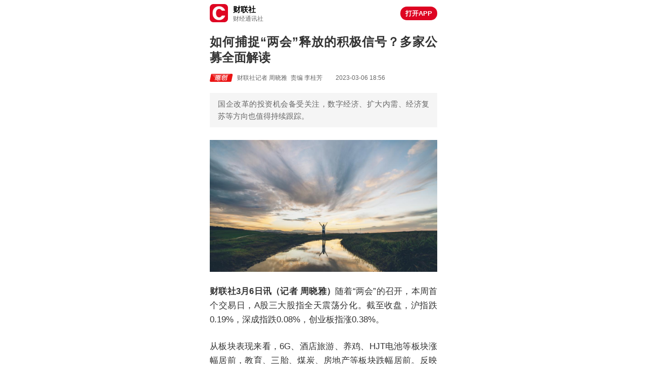

--- FILE ---
content_type: text/html; charset=UTF-8
request_url: https://api3.cls.cn/share/article/1285877?os=web&sv=698&app=
body_size: 18184
content:
<!DOCTYPE HTML>
<html class="">
<head>
    <meta charset="utf-8" />
    <meta name="robots" content="index,follow" />
    <meta name="googlebot" content="index,follow" />
    <meta name="keywords" content="如何捕捉“两会”释放的积极信号？多家公募全面解读" />
    <meta name="description" content="如何捕捉“两会”释放的积极信号？多家公募全面解读" />
    <meta name="format-detection" content="telephone=no" />
    <meta name="viewport" content="width=device-width,minimum-scale=1,maximum-scale=1,initial-scale=1,user-scalable=no,viewport-fit=cover" />
    <meta name="theme-color" content="white">
    <meta http-equiv="x-dns-prefetch-control" content="on">
            <link rel="dns-prefetch" href="//api3.cls.cn" />
    <title>如何捕捉“两会”释放的积极信号？多家公募全面解读</title>
    <link rel="preload" href="https://cdnjs.cls.cn/iav/h5base.min.css" as="style" />
    <link rel="preload" href="https://cdnjs.cls.cn/iav/xgplayer.3.0.1.min.css" as="style"/>
    <link rel="preload" href="https://cdnjs.cls.cn/iav/photoSwipe/photoswipe.css" as="style" />
    <link rel="preload" href="https://cdnjs.cls.cn/iav/photoSwipe/default-skin/default-skin.css" as="style" />
    <link rel="preload" href="https://cdnjs.cls.cn/iav/global_2025073.css" as="style" />
    <link rel="preload" href="https://cdnjs.cls.cn/iav/share_841.css" as="style" />
    <link rel="preload" href="https://cdnjs.cls.cn/iav/login_831.css" as="style" />
    <link rel="preload" href="https://cdnjs.cls.cn/iav/article_2025092.css" as="style" />
    <link rel="preload" href="https://cdnjs.cls.cn/iav/comment_837.css" as="style" />

    <link rel="preload" href="https://cdnjs.cls.cn/iav/jquery.min.js" as="script">
    <link rel="preload" href="https://cdnjs.cls.cn/iav/js.cookie.min.js" as="script"/>
    <link rel="preload" href="https://cdnjs.cls.cn/iav/sign.js" as="script">
    <link rel="preload" href="https://cdnjs.cls.cn/iav/jsxss.js" as="script">
    <link rel="preload" href="https://cdnjs.cls.cn/iav/photoSwipe/photoswipe.js" as="script"/>
    <link rel="preload" href="https://cdnjs.cls.cn/iav/photoSwipe/photoswipe-ui-default.js" as="script"/>
    <link rel="preload" href="https://cdnjs.cls.cn/iav/lazyload.js" as="script"/>
    <link rel="preload" href="https://cdnjs.cls.cn/iav/xgplayer.3.0.1.min.js" as="script"/>
    <link rel="preload" href="https://cdnjs.cls.cn/iav/clipboard.record.min.js" as="script" />
    <link rel="preload" href="https://cdnjs.cls.cn/iav/share_835.js" as="script">
    <link rel="preload" href="https://cdnjs.cls.cn/iav/openapp_2025081.js" as="script">
    <link rel="preload" href="https://cdnjs.cls.cn/iav/weixin-1.6.0.js" as="script">
    <link rel="preload" href="https://cdnjs.cls.cn/iav/login_849.js" as="script"/>
    <link rel="preload" href="https://cdnjs.cls.cn/iav/article_830.js" as="script"/>
    <link rel="preload" href="https://cdnjs.cls.cn/iav/comment_2025092.js" as="script">

    <link rel="stylesheet" type="text/css" href="https://cdnjs.cls.cn/iav/h5base.min.css" />
    <link rel="stylesheet" type="text/css" href="https://cdnjs.cls.cn/iav/xgplayer.3.0.1.min.css" />
    <link rel="stylesheet" type="text/css" href="https://cdnjs.cls.cn/iav/photoSwipe/photoswipe.css" />
    <link rel="stylesheet" type="text/css" href="https://cdnjs.cls.cn/iav/photoSwipe/default-skin/default-skin.css" />
    <link rel="stylesheet" type="text/css" href="https://cdnjs.cls.cn/iav/global_2025073.css" />
    <link rel="stylesheet" type="text/css" href="https://cdnjs.cls.cn/iav/share_841.css" />
    <link rel="stylesheet" type="text/css" href="https://cdnjs.cls.cn/iav/login_831.css" />
    <link rel="stylesheet" type="text/css" href="https://cdnjs.cls.cn/iav/article_2025092.css" />
    <link rel="stylesheet" type="text/css" href="https://cdnjs.cls.cn/iav/comment_837.css" />


    <script>
        // 百度统计
        var _hmt = _hmt || [];
        (function () {
            var hm = document.createElement("script");
            hm.src = "https://hm.baidu.com/hm.js?2a8de32d4ed52a78efc7c7a3dc4fc8c4";
            var s = document.getElementsByTagName("script")[0];
            s.parentNode.insertBefore(hm, s);
        })();
    
        // 百度收录
        (function () {
            var bp = document.createElement('script');
            var curProtocol = window.location.protocol.split(':')[0];
            if (curProtocol === 'https') {
                bp.src = 'https://zz.bdstatic.com/linksubmit/push.js';
            }
            else {
                bp.src = 'http://push.zhanzhang.baidu.com/push.js';
            }
            var s = document.getElementsByTagName("script")[0];
            s.parentNode.insertBefore(bp, s);
        })();
    </script></head>

<body class="share-body ">
    <section class="d-f f-b-c box-m-w-15 download-live-box">
        <div class="d-f f-s-c download-live-logo-box">
            <img class="download-live-logo" src="https://image.cls.cn/share/cailianpress.png"/>
            <div class="l-h-14 f-s-0">
                <div class="f-s-15 f-w-b c-000 download-name">财联社</div>
                <div class="f-s-12 c-666 download-sub-name">财经通讯社</div>
            </div>
        </div>
            <div class="d-f f-c-c f-s-13 c-fff f-w-b l-h-1 bg-c-de0422 download-live-button openapp" data-href="https://sj.qq.com/appdetail/com.lanjinger.choiassociatedpress">打开APP</div>
    </section>
                <section class="box-m-w-15 f-s-24 f-w-b l-h-129167 c-333333d6d6e0 w-b-a title-box">如何捕捉“两会”释放的积极信号？多家公募全面解读</section>

            <section class="box-m-w-15 c-999 information-box">
                    <div class="d-f f-b-c">
                            <div class="f-s-12 c-6666b758e l-h-166667 time" data-time="1678100203">
                                <div class="clearfix article-author">
                                            <img class="f-l v-a-m original-image" src="https://cdnjs.cls.cn/iav/original.png" />
                                        <span class="f-l article-author-name">财联社记者 周晓雅</span>
                                        <span class="f-l article-author-secreviewer">责编 李桂芳</span>
                                    <span class="f-l">2023-03-06 18:56</span>
                                </div>
                            </div>
                    </div>
            </section>



                        <section class="box-m-w-15 f-s-15 l-h-16 c-666acb5ca bg-c-f5f5f51e2126 abstract-box">
                            <pre>国企改革的投资机会备受关注，数字经济、扩大内需、经济复苏等方向也值得持续跟踪。</pre>
                        </section>


                        <section class="box-m-w-15 top-image-box" id="topImageBox">
                            <div class="top-image-wrap">
                                <div class="d-f f-c-c w-100p h-100p bg-c-eee load-image">
                                    <svg width="50%" viewBox="0 0 46 12" version="1.1" xmlns="http://www.w3.org/2000/svg">
                                        <path fill="#DFDFDF" d="M9.61607919,0.3125 L2.72588318,0.3125 C1.47852011,0.3125 0.46875,1.32227011 0.46875,2.56963318 L0.46875,9.45982919 C0.46875,10.7071923 1.47852011,11.7169624 2.72588318,11.7169624 L9.61607919,11.7169624 C10.8634423,11.7169624 11.8732124,10.7071923 11.8732124,9.45982919 L11.8732124,2.56963318 C11.8732124,1.32227011 10.8634423,0.3125 9.61607919,0.3125 Z M9.85367216,7.55908546 C9.49728271,8.74705029 8.36871612,9.7568204 7.06195481,9.93501512 C6.82436184,9.99441337 6.58676888,9.99441337 6.28977767,9.99441337 C6.0521847,9.99441337 5.87398998,9.99441337 5.69579525,9.93501512 C4.21083921,9.81621864 2.96347614,8.62825381 2.66648494,7.38089074 C2.54768845,7.02450129 2.48829021,6.54931536 2.48829021,5.95533294 C2.48829021,5.42074877 2.54768845,4.8861646 2.66648494,4.52977515 C2.96347614,3.34181032 4.09204273,2.15384549 5.51760053,1.97565076 C5.75519349,1.91625252 5.99278646,1.91625252 6.34917591,1.91625252 C6.70556536,1.91625252 7.00255657,1.91625252 7.29954777,1.97565076 C8.54691084,2.21324373 9.55668095,3.16361559 9.9130704,4.29218218 C9.9130704,4.29218218 9.9130704,4.41097866 9.79427392,4.41097866 L8.07172491,4.41097866 C7.95292843,4.41097866 7.89353019,4.29218218 7.89353019,4.29218218 C7.77473371,4.05458921 7.59653898,3.87639449 7.35894601,3.75759801 C7.12135305,3.57940328 6.7649636,3.4606068 6.40857415,3.4606068 C6.23037943,3.4606068 6.11158294,3.4606068 5.99278646,3.52000504 C5.87398998,3.52000504 5.75519349,3.57940328 5.63639701,3.63880152 C5.51760053,3.69819977 5.39880404,3.81699625 5.28000756,3.87639449 C5.0424146,4.11398746 4.86421987,4.35158042 4.80482163,4.64857163 C4.68602515,5.00496108 4.62662691,5.42074877 4.62662691,5.8959347 C4.62662691,6.37112063 4.68602515,6.78690832 4.80482163,7.14329777 C4.98301635,7.61848371 5.39880404,8.15306788 5.93338822,8.27186436 C6.11158294,8.3312626 6.23037943,8.3312626 6.40857415,8.3312626 C6.82436184,8.3312626 7.12135305,8.21246612 7.41834426,8.0342714 C7.65593722,7.85607667 7.83413195,7.67788195 7.95292843,7.44028898 C7.95292843,7.44028898 8.01232667,7.3214925 8.13112315,7.3214925 L9.85367216,7.3214925 C9.85367216,7.44028898 9.85367216,7.55908546 9.85367216,7.55908546 Z M40.53125,4.140625 L41.78125,4.140625 L41.78125,0.9375 L43.96875,0.9375 L43.96875,4.140625 L45.375,4.140625 L45.375,5.15625 L43.96875,5.15625 L43.96875,9.84375 L45.53125,9.84375 L45.53125,10.9375 L40.21875,10.9375 L40.21875,9.84375 L41.78125,9.84375 L41.78125,5.15625 L40.53125,5.15625 L40.53125,4.140625 Z M39.125,4.6875 L39.671875,4.6875 L39.671875,10.9375 L39.125,10.9375 L39.125,4.6875 Z M36.46875,0.859375 L38.65625,0.859375 L38.65625,1.875 L39.359375,1.875 L38.421875,4.6875 L38.421875,10.9375 L36.546875,10.9375 L36.546875,7.34375 L35.53125,7.34375 L37.25,2.421875 L35.53125,2.421875 L35.53125,1.875 L36.46875,1.875 L36.46875,0.859375 Z M29.75,0.859375 L31.3125,0.859375 L31.78125,2.265625 L32.484375,2.265625 L32.875,0.859375 L34.4375,0.859375 L33.96875,2.265625 L34.515625,2.265625 L34.515625,3.4375 L33.109375,3.4375 L33.109375,5.078125 L34.671875,5.078125 L34.671875,6.171875 L33.265625,6.171875 L34.515625,10.9375 L32.875,10.9375 L32.171875,8.28125 L31.234375,10.9375 L29.59375,10.9375 L31,6.171875 L29.59375,6.171875 L29.59375,5.078125 L31.078125,5.078125 L31.078125,3.4375 L29.671875,3.4375 L29.671875,2.265625 L30.140625,2.265625 L29.75,0.859375 Z M28.8125,8.75 L29.28125,8.671875 L29.28125,9.609375 L28.8125,9.6875 L28.8125,11.015625 L27.25,11.015625 L27.25,9.84375 L24.515625,10.15625 L24.515625,9.140625 L24.90625,9.0625 L24.90625,1.875 L24.515625,1.875 L24.515625,1.015625 L29.125,1.015625 L29.125,1.875 L28.8125,1.875 L28.8125,8.75 Z M27.171875,8.90625 L27.171875,7.265625 L26.46875,7.265625 L26.46875,8.90625 L27.171875,8.90625 Z M27.171875,6.171875 L27.171875,4.53125 L26.46875,4.53125 L26.46875,6.171875 L27.171875,6.171875 Z M27.171875,3.4375 L27.171875,1.796875 L26.46875,1.796875 L26.46875,3.4375 L27.171875,3.4375 Z M18.96875,1.71875 L21.703125,1.71875 L21.703125,0.859375 L23.34375,0.859375 L23.34375,1.71875 L23.65625,1.71875 L23.65625,2.890625 L23.265625,2.890625 L23.265625,10.15625 C23.265625,10.15625 23.1875,10.859375 22.5625,11.015625 L21.078125,11.015625 L21.078125,10.390625 C21.078125,10.390625 21.46875,10.390625 21.546875,10 L21.546875,2.890625 L21,2.890625 L20.21875,11.015625 L18.65625,11.015625 L19.515625,2.890625 L18.890625,2.890625 L18.890625,1.71875 L18.96875,1.71875 Z M15.375,2.734375 L16.625,2.734375 L16.625,7.34375 L18.265625,11.015625 L16.78125,11.015625 L16,9.296875 L15.21875,11.015625 L13.734375,11.015625 L15.375,7.34375 L15.375,2.734375 Z M14.90625,8.125 L13.734375,8.125 L13.734375,1.25 L18.265625,1.25 L18.265625,8.125 L17.171875,8.125 L17.171875,1.953125 L14.90625,1.953125 L14.90625,8.125 Z"></path>
                                    </svg>
                                </div>
                                <div class="w-100p h-100p top-image-background">
                                        <img class="w-100p h-100p bg-c-fff o-f-c" src="https://img.cls.cn/images/20230306/paRC74Forj.jpg" onerror="this.style.visibility='hidden';this.src='';this.onerror=null" />
                                </div>
                            </div>
                        </section>

        <section class="box-m-w-15 content-box">


                <div class="content">
                        <p><strong>财联社3月6日讯（记者 周晓雅）</strong>随着“两会”的召开，本周首个交易日，A股三大股指全天震荡分化。截至收盘，沪指跌0.19%，深成指跌0.08%，创业板指涨0.38%。</p><p>从板块表现来看，6G、酒店旅游、养鸡、HJT电池等板块涨幅居前，教育、三胎、煤炭、房地产等板块跌幅居前。反映到ETF市场，光伏、新能源、碳中和、医药等相关主题赛道ETF涨幅居前；而煤炭、建材、金融等ETF下跌较多。</p><p>板块的分化下，“两会”所释放的信号备受市场关注。昨日上午，《2023年政府工作报告》（以下简称《报告》）出炉。消费、地产、国企改革、数字经济、科技等多个领域的内容被提及。结合《报告》的内容，多家公募基金认为，GDP增速目标稳健，财政政策力度有所上升，货币政策或将更多侧重结构性货币政策工具。</p><p>具体到投资方向上，国企改革的投资机会备受多家公司关注。此外，数字经济、扩大内需、经济复苏等方向也值得持续跟踪。</p><p><strong>GDP增速目标稳健 </strong></p><p>《报告》提及，今年发展主要预期目标是：国内生产总值增长5%左右；城镇新增就业1200万人左右，城镇调查失业率5.5%左右；居民消费价格涨幅3%左右；居民收入增长与经济增长基本同步；进出口促稳提质，国际收支基本平衡；粮食产量保持在1.3万亿斤以上；单位国内生产总值能耗和主要污染物排放量继续下降，重点控制化石能源消费，生态环境质量稳定改善。</p><p>前海联合基金认为，GDP增速目标稳健。一方面体现了对内外形势机遇和风险认知充分，尤其是外部环境不确定性、需求不足、预期不稳、房地产风险等；另一方面，行稳致远。</p><p>“我们认为连续5%左右的平稳增长比上下波动更大的增长对于经济体长远发展、市场预期充分都是更好的选择。”该机构表示。</p><p>西部利得基金分析，《报告》在经济增长目标有所下调，新增就业目标有所上调。CPI目标和去年一致，粮食产量和去年一致。单位GDP能耗和主要污染物排放量继续下降，重点控制化石能源消费，相比去年的强调程度略有提升。</p><p>“政府工作报告明确提出5%的GDP增长目标，这一目标我认为是符合市场预期的。”长城久恒基金经理储雯玉认为，去年在疫情影响下消费疲软，今年社会消费品零售总额预计可以实现7%以上的增长。</p><p>另外，该基金经理表示，投资增速预计呈现前低后高的增长格局，其中房地产投资预计持平，将好于去年双位数下降的水平，制造业、固定资产和基建投资有望达到6%以上的增长水平。而进出口受到海外经济和币值的影响有不确定性，同比预计持平或略有下降。</p><p><strong>财政政策力度受关注</strong></p><p>进一步看，西部利得基金认为，财政政策力度有所上升，货币政策基调延续。财政政策力度较去年有所提升，赤字率3%较去年提高0.2%，专项债额度3.8万亿元也较去年3.65万亿元有所上升。</p><p>前海联合基金表示，拟安排地方政府专项债券规模高于去年，符合“财政政策要加力提效”的总要求，今年财政有望继续扩张，中央加杠杆的力度有望进一步加大，利好新型基础设施建设、医疗设备、新型能源等发力领域。</p><p>“货币政策延续精准有力的定调，结合央行近期发布的货币政策执行报告，货币政策短期回归常态，预计全年市场利率围绕政策利率波动，难有更进一步宽松。体现对于杠杆率控制的决心。”该公司表示。</p><p>西部利得基金分析，货币政策基本上延续了去年底中央经济工作会议的表述，“货币政策要精准有力。保持广义货币供应量和社会融资规模增速同名义经济增速基本匹配，支持实体经济发展。保持人民币汇率在合理均衡水平上的基本稳定”，但删除了“保持流动性合理充裕”。货币政策可能更多侧重结构性货币政策工具，流动性总量趋于中性。</p><p><strong>可关注哪些投资方向？</strong></p><p>具体到投资方向，储雯玉分析，政府工作报告中以大量篇幅强调了国企改革、扩大内需、支持创新的发展战略，这几个方面有望成为今年的投资主线。一是数字经济，以及围绕数字经济的智能化、信息化、国产化改造；二是国有企业，重点在对于国企提质增效的改造，国企治理的优化、国际化的推进，共同带动国企价值重估；三是经济复苏，消费回暖，周期行业和中游制造业业绩和订单全面提升。</p><p>具体到行业，她认为可关注计算机、机械、通信、电子、传媒、化工、医药、建筑、建材等。</p><p>摩根士丹利华鑫基金表示，本周正值“两会”，相关议题如经济增长目标、产业政策等均为市场关注焦点，当前我国经济初步进入修复期，基础并不牢固，“两会”将释放出积极信号，对市场信心形成提振。</p><p>“我们坚持看好A股三方面的机会：一是复苏线，主要是一些顺周期板块；二是高景气成长方向，经历一年左右的回调后，当前具备较高的性价比；三是以数字经济为核心的科技领域，这有可能是贯穿全年的市场主线之一。”该公司表示。 </p><p>具体至国企改革、优质国央企价值重估，大摩资源优选基金经理沈菁表示，今年以来，国资委对下属央企新增ROE和营业现金比率等考核指标，有望引导央国企提升经营质量，优化商业模式，提质增效，更加贴近资本市场对上市企业的评估标准，从而有望进一步提升估值。“我们认为国央企板块目前处于主题性阶段，后续值得重点跟踪观察其经营效率和经营质量的提升情况，以及或有的政策催化。”</p><p>前海联合基金认为，整体上，《报告》指引下，高质量发展方向明确，结构升级促进路径更为清晰。一是举国体制、新基建提速、大力发展数字经济下，计算机、通信、半导体等行业将面临重要发展机遇。二是期待后续扩内需促消费支持政策能够有效落地，特别是生活服务类消费，关注医美化妆品、食品饮料、品牌服饰等。</p><p>三是平台经济受到更多鼓励，关注后续包括如何让平台经济“大显身手”、开更多“绿灯”，如何提振民企信心等，关注传媒互联网等方向机会；四是新能源新技术、人工智能、生物医药等具有前沿技术突破领域仍有持续投资机会，补强产业链薄弱环节自主可控领域。</p><p>五是促进传统产业改造升级，加快传统产业和中小企业数字化转型的软件开发，自动化领域等；六是深化国资国企改革，完善中国特色国有企业现代公司治理背景下关注央企国企等投资机遇。</p>
                </div>


                
        </section>

            <section class="clearfix box-m-w-15 o-h article-subject-box">
                    <a class="f-l f-s-12 l-h-133333 c-666666798398 b-c-eaeaea798398 article-subject" href="/share/subject/1349?os=web&sv=698">
                        <span class="t-s-91667">公募基金动态</span>
                    </a>
            </section>




                    <section>
                        <ul class="article-recorder-container">
                                    <li class="p-r box-m-w-15 o-h bg-c-g-ededed-ffffff article-recorder-container-item article-recorder-card-8831" data-id="8831">
                                        <div class="p-r w-100p article-recorder-box">
                                            <a class="p-a m-c z-i-500 w-100p h-100p" href="/share/subject/8831?os&#x3D;web&amp;sv&#x3D;698&amp;app&#x3D;&amp;source&#x3D;&amp;selected&#x3D;"></a>
                                            <div class="p-r w-100p article-recorder-main">
                                                <div class="d-f f-b-c w-100p c-fff article-recorder-header">
                                                    <div class="d-f f-s-c o-h">
                                                        <div class="f-s-0 p-r default-background article-recorder-avatar">
                                                                <div class="w-100p h-100p o-h b-r-50p">
                                                                    <img class="w-100p h-100p o-f-c" src="https://img.cls.cn/images/20211105/D3K7L16SPh.jpg" />
                                                                </div>
                                                            <img class="p-a b-r-50p article-recorder-avatar-logo" src="https://cdnjs.cls.cn/iav/recorder-jpt.png"/>
                                                        </div>
                                                        <div class="f-g-1 o-h">
                                                            <div class="d-f f-s-e w-n-t-e article-recorder-name-box">
                                                                <div class="f-s-18 f-w-b l-h-138889 c-000 o-h w-n-t-e article-recorder-name">周晓雅</div>
                                                            </div>
                                                            <div class="p-r z-i-500 f-s-12 l-h-14 c-999 t-o-l t-s-83333 article-recorder-wxid-box">
                                                                <div class="clearfix article-recorder-wx-scale">
                                                                    <span class="f-l article-recorder-wx">微信：Kina475709</span>
                                                                    <span class="f-l d-f f-s-c article-recorder-wx-copy" id="recorder-wxid-Kina475709" data-wxid="Kina475709" data-clipboard-text="Kina475709">
                                                                        <span>复制</span>
                                                                        <span class="d-i-f f-c-c article-recorder-wx-copy-icon">
                                                                            <svg width="10" height="10" viewBox="0 0 10 10" version="1.1" xmlns="http://www.w3.org/2000/svg">
                                                                                <path d="M8.00375,7.371875 C7.83457266,7.37809724 7.67551416,7.29139098 7.58907809,7.1458283 C7.50264202,7.00026562 7.50264202,6.81910938 7.58907809,6.6735467 C7.67551416,6.52798402 7.83457266,6.44127776 8.00375,6.4475 C8.25055225,6.4475 8.450625,6.24742725 8.450625,6.000625 L8.450625,1.995625 C8.450625,1.74882275 8.25055225,1.54875 8.00375,1.54875 L3.99875,1.54875 C3.75194775,1.54875 3.551875,1.74882275 3.551875,1.995625 C3.55809724,2.16480234 3.47139098,2.32386084 3.3258283,2.41029691 C3.18026562,2.49673298 2.99910938,2.49673298 2.8535467,2.41029691 C2.70798402,2.32386084 2.62127776,2.16480234 2.6275,1.995625 C2.62956029,1.23915958 3.24228458,0.626435289 3.99875,0.624375 L8.00375,0.624375 C8.76021542,0.626435289 9.37293971,1.23915958 9.375,1.995625 L9.375,6.000625 C9.37293971,6.75709042 8.76021542,7.36981471 8.00375,7.371875 Z" id="路径" fill="#999999"></path>
                                                                                <path d="M5.908125,9.37691943 L2.073125,9.37691943 C1.68890578,9.37737345 1.32027984,9.22496364 1.0485956,8.9532794 C0.776911358,8.68159516 0.624501553,8.31296922 0.624997834,7.92875 L0.624997834,4.078125 C0.624335324,3.69379757 0.776671739,3.32501083 1.04837404,3.05319126 C1.32007634,2.78137169 1.68879732,2.62887616 2.073125,2.62937378 L5.90875,2.62937378 C6.29296922,2.62887655 6.66159516,2.78128636 6.9332794,3.0529706 C7.20496364,3.32465484 7.35737345,3.69328078 7.35691943,4.0775 L7.35691943,7.928125 C7.35990122,8.31327714 7.20823746,8.68353327 6.93588537,8.95588537 C6.66353327,9.22823746 6.29327714,9.37990122 5.908125,9.37691943 Z M2.0725,3.55373139 C1.93323503,3.55257186 1.79933156,3.60737411 1.70085283,3.70585283 C1.60237411,3.80433156 1.54757186,3.93823503 1.54873139,4.0775 L1.54873139,7.928125 C1.54757186,8.06738997 1.60237411,8.20129344 1.70085283,8.29977217 C1.79933156,8.39825089 1.93323503,8.45305314 2.0725,8.45189361 L5.908125,8.45189361 C6.04738997,8.45305314 6.18129344,8.39825089 6.27977217,8.29977217 C6.37825089,8.20129344 6.43305314,8.06738997 6.43189361,7.928125 L6.43189361,4.0775 C6.43305314,3.93823503 6.37825089,3.80433156 6.27977217,3.70585283 C6.18129344,3.60737411 6.04738997,3.55257186 5.908125,3.55373139 L2.0725,3.55373139 Z" id="形状" fill="#999999" fill-rule="nonzero"></path>
                                                                            </svg>
                                                                        </span>
                                                                    </span>
                                                                </div>
                                                            </div>
                                                        </div>
                                                    </div>
                                                    <div class="f-s-0 p-r z-i-500">
                                                            <div class="d-f f-c-c f-s-12 c-231815 bg-c-ecedee article-recorder-follow openapp" data-href="https://sj.qq.com/appdetail/com.lanjinger.choiassociatedpress" data-openapplink="cailianpressopen://subject?subjectid=8831">
                                                                <div class="d-f f-c-c subject-follow-icon-box">
                                                                    <svg width="9" height="9" viewBox="0 0 9 9" version="1.1" xmlns="http://www.w3.org/2000/svg">
                                                                        <path class="f-251714" d="M4.9601648,3.42179485 L8.62637357,3.42179485 L8.62637357,4.62948715 L4.9601648,4.62948715 L4.9601648,8.051282 L3.66620877,8.051282 L3.66620877,4.62948715 L1.42108547e-14,4.62948715 L1.42108547e-14,3.42179485 L3.66620877,3.42179485 L3.66620877,0 L4.9601648,0 L4.9601648,3.42179485 Z"></path>
                                                                    </svg>
                                                                </div>
                                                                <div>关注</div>
                                                            </div>
                                                    </div>
                                                </div>
                                                <div class="p-r o-h t-o-e l-c-2 c-999 f-s-12 l-h-15 article-recorder-description">
                                                    资本市场报道中心记者
                                                </div>
                                            </div>
                                        </div>
                                    </li>
                        </ul>
                    </section>




                        <section class="box-m-w-15 f-s-12 l-h-153846 c-aab0bb6b758e bottom-tips-box">财联社声明：文章内容仅供参考，不构成投资建议。投资者据此操作，风险自担。</section>







                <section class="business-box">
                    <a class="d-f f-e-c business-link" href="https://image.cls.cn/html/business/cooperation_671.html">
                        <div class="d-f business-content">
                            <span class="f-s-12 l-h-116667 c-718db4 business-title">商务合作</span>
                            <span class="d-f f-c-c business-icon">
                                <svg width="6" height="10" viewBox="0 0 6 10" version="1.1" xmlns="http://www.w3.org/2000/svg">
                                    <polygon fill="#718db4" points="4.13823912 5.31645525 0.472774495 1.51429726 1.19270413 0.820250198 5.52723951 5.31643009 1.20922557 9.79579718 0.489270794 9.1017762"></polygon>
                                </svg>
                            </span>
                        </div>
                    </a>
                </section>




            <section>
                <div class="d-f f-b-c box-p-w-15 b-c-f4f5f8000 content-list-column-box">
                    <div class="d-f f-s-c f-s-17 f-w-b c-333333fff l-h-141176">
                        <div class="d-f f-c-c content-list-column-vip">
                            <svg width="28" height="13" viewBox="0 0 28 13" version="1.1" xmlns="http://www.w3.org/2000/svg">
                                <path class="f-333333ffffff" d="M24.724401,8.8817842e-15 C27.331637,8.8817842e-15 28.5164577,1.45437653 27.7889005,4.0261399 C27.0663609,6.58016698 25.0586478,8.03454351 22.4514118,8.03454351 L19.4362409,8.03454351 L18.1968848,12.4154094 L15.2703954,12.4154094 L18.7827408,8.8817842e-15 L24.724401,8.8817842e-15 Z M23.7960285,2.34119149 L21.0469022,2.34119149 L20.0985689,5.69335202 L22.8476953,5.69335202 C24.0360273,5.69335202 24.8979935,4.96616376 25.1639282,4.0261399 C25.4398982,3.05064345 24.9843606,2.34119149 23.7960285,2.34119149 Z M3.17479754,8.8817842e-15 L3.19910808,10.4466802 L3.27005328,10.4466802 L9.20513925,8.8817842e-15 L12.3799368,8.8817842e-15 L5.03655084,12.4154094 L0.318695276,12.4154094 L1.77635684e-15,8.8817842e-15 L3.17479754,8.8817842e-15 Z M16.601176,8.8817842e-15 L13.0888306,12.4154094 L10.1623413,12.4154094 L13.6746866,8.8817842e-15 L16.601176,8.8817842e-15 Z"></path>
                            </svg>
                        </div>
                        <div>热门解锁</div>
                    </div>
                </div>
                <div class="box-m-w-15">
                        <div class="b-c-f4f5f8191e27 vip3-list">
                                <a class="d-b o-h f-s-18 f-w-b l-h-122222 c-905428ffd5ab w-s-n t-o-el vip3-list-title" href="/share/article/2246745?os&#x3D;web&amp;sv&#x3D;698&amp;app&#x3D;&amp;source&#x3D;&amp;selected&#x3D;">
                                    【电报解读】阿里云称2026年初AI应用将会再一次爆发，分析师看好当前AI应用商业模式正在快速从“概念验证”走向“收入闭环”，这家公司和阿里云在企业数智财税服务方面保持长期紧密的技术合作
                                </a>
                                <a class="d-b o-h f-s-14 c-666666d6d6e0 l-h-157143 t-o-e l-c-2" href="/share/article/2246745?os&#x3D;web&amp;sv&#x3D;698&amp;app&#x3D;&amp;source&#x3D;&amp;selected&#x3D;">
                                    阿里云称2026年初AI应用将会再一次爆发，分析师看好当前AI应用商业模式正在快速从“概念验证”走向“收入闭环”，这家公司和阿里云在企业数智财税服务方面保持长期紧密的技术合作，另一家结合DeepSeek大模型，推出了AI运维智能体。
                                </a>
                        </div>
                        <div class="b-c-f4f5f8191e27 vip3-list">
                                <a class="d-b o-h f-s-18 f-w-b l-h-122222 c-905428ffd5ab w-s-n t-o-el vip3-list-title" href="/share/article/2246319?os&#x3D;web&amp;sv&#x3D;698&amp;app&#x3D;&amp;source&#x3D;&amp;selected&#x3D;">
                                    【风口研报年度回顾】从多元叙事中识别核心主线！2025“价值王牌”AI算力“通关秘籍”公开，深度解构产业链图谱+前瞻把握各环节龙头成长机遇
                                </a>
                                <a class="d-b o-h f-s-14 c-666666d6d6e0 l-h-157143 t-o-e l-c-2" href="/share/article/2246319?os&#x3D;web&amp;sv&#x3D;698&amp;app&#x3D;&amp;source&#x3D;&amp;selected&#x3D;">
                                    ①年内飙升609%！双晶圆厂芯片平台迎爆发，这家公司2025年市场多点突破+单季业绩亮眼；②云厂业绩开支双增+AIDC龙头订单亮眼，“算力”高景气逻辑再夯实！前瞻挖掘光通信“标志性”龙头，区间飙涨404%；③算力散热“卷”向液冷！技术硬实力助Ta赢在AI“超强”赛道，一份调研纪要锁定全年涨超270%的龙头；④手握5/6阶HDI现在+定义8阶技术未来！抢先覆盖英伟达PCB“天选之子”，11个月暴涨超590%。
                                </a>
                        </div>
                        <div class="b-c-f4f5f8191e27 vip3-list">
                                <a class="d-b o-h f-s-18 f-w-b l-h-122222 c-905428ffd5ab w-s-n t-o-el vip3-list-title" href="/share/article/2246740?os&#x3D;web&amp;sv&#x3D;698&amp;app&#x3D;&amp;source&#x3D;&amp;selected&#x3D;">
                                    【电报解读】脑机接口产业正加速迈向规模化、规范化与商业化的新阶段，机构预计2030年行业市场规模将突破百亿美元，这家公司已掌握脑机接口芯片等关键核心技术
                                </a>
                                <a class="d-b o-h f-s-14 c-666666d6d6e0 l-h-157143 t-o-e l-c-2" href="/share/article/2246740?os&#x3D;web&amp;sv&#x3D;698&amp;app&#x3D;&amp;source&#x3D;&amp;selected&#x3D;">
                                    脑机接口产业正加速迈向规模化、规范化与商业化的新阶段，机构预计2030年行业市场规模将突破百亿美元，这家公司已掌握脑机接口芯片等关键核心技术，另一家主要以非侵入式脑机接口为研究重点。
                                </a>
                        </div>
                </div>
            </section>


            <section>
                <div class="d-f f-b-c box-p-w-15 f-s-17 f-w-b c-333333fff l-h-141176 b-c-f4f5f8000 content-list-column-box">相关阅读</div>
                <div class="relevant-box">
                    <ul class="relevant-list-box">
                            <li class="b-c-f7f7f7000000 related-article-box related-article-box-2246702" data-id="2246702">
                                    <div class="openapp" data-href="https://sj.qq.com/appdetail/com.lanjinger.choiassociatedpress" data-openapplink="cailianpressopen://open?articleid=2246702&articletype=ordinary">
                                                <section class="box-m-w-15 f-s-24 f-w-b l-h-129167 c-333333d6d6e0 w-b-a title-box">2025年谁流落亏损榜？“亏损王”最爱调仓折腾，多位知名老将无奈在列</section>
                                    </div>
        
                                <div class="box-m-w-15 c-999 information-box">
                                        <div class="d-f f-b-c">
                                                <div class="f-s-12 c-6666b758e l-h-166667 time" data-time="">
                                                    <div class="clearfix article-author">
                                                                <img class="f-l v-a-m original-image" src="https://cdnjs.cls.cn/iav/original.png" />
                                                            <span class="f-l article-author-name">财联社记者 封其娟</span>
                                                        <span class="f-l">2026-01-03 20:22</span>
                                                    </div>
                                                </div>
                                        </div>
                                </div>
        
                                <div class="p-r o-h related-article-content-box related-article-content-box-2246702">
                                            <section class="box-m-w-15 f-s-15 l-h-16 c-666acb5ca bg-c-f5f5f51e2126 abstract-box">
                                                <pre>①68家公募机构旗下144只产品2025年“逆势”亏损，鑫元消费甄选以19.65%的年度亏损率垫底；
                                    ②作为一只发起式产品，鑫元消费甄选还面临紧迫的保壳难题；
                                    ③广发基金王明旭、交银施罗德韩威俊等旗下多只独管产品集体登上2025年亏损榜单。</pre>
                                            </section>
        
                                    <div class="d-n box-m-w-15 top-image-box related-top-image-box-2246702">
                                        <div class="top-image-wrap">
                                            <div class="d-f f-c-c w-100p h-100p bg-c-eee load-image">
                                                <svg width="50%" viewBox="0 0 46 12" version="1.1" xmlns="http://www.w3.org/2000/svg">
                                                    <path fill="#DFDFDF" d="M9.61607919,0.3125 L2.72588318,0.3125 C1.47852011,0.3125 0.46875,1.32227011 0.46875,2.56963318 L0.46875,9.45982919 C0.46875,10.7071923 1.47852011,11.7169624 2.72588318,11.7169624 L9.61607919,11.7169624 C10.8634423,11.7169624 11.8732124,10.7071923 11.8732124,9.45982919 L11.8732124,2.56963318 C11.8732124,1.32227011 10.8634423,0.3125 9.61607919,0.3125 Z M9.85367216,7.55908546 C9.49728271,8.74705029 8.36871612,9.7568204 7.06195481,9.93501512 C6.82436184,9.99441337 6.58676888,9.99441337 6.28977767,9.99441337 C6.0521847,9.99441337 5.87398998,9.99441337 5.69579525,9.93501512 C4.21083921,9.81621864 2.96347614,8.62825381 2.66648494,7.38089074 C2.54768845,7.02450129 2.48829021,6.54931536 2.48829021,5.95533294 C2.48829021,5.42074877 2.54768845,4.8861646 2.66648494,4.52977515 C2.96347614,3.34181032 4.09204273,2.15384549 5.51760053,1.97565076 C5.75519349,1.91625252 5.99278646,1.91625252 6.34917591,1.91625252 C6.70556536,1.91625252 7.00255657,1.91625252 7.29954777,1.97565076 C8.54691084,2.21324373 9.55668095,3.16361559 9.9130704,4.29218218 C9.9130704,4.29218218 9.9130704,4.41097866 9.79427392,4.41097866 L8.07172491,4.41097866 C7.95292843,4.41097866 7.89353019,4.29218218 7.89353019,4.29218218 C7.77473371,4.05458921 7.59653898,3.87639449 7.35894601,3.75759801 C7.12135305,3.57940328 6.7649636,3.4606068 6.40857415,3.4606068 C6.23037943,3.4606068 6.11158294,3.4606068 5.99278646,3.52000504 C5.87398998,3.52000504 5.75519349,3.57940328 5.63639701,3.63880152 C5.51760053,3.69819977 5.39880404,3.81699625 5.28000756,3.87639449 C5.0424146,4.11398746 4.86421987,4.35158042 4.80482163,4.64857163 C4.68602515,5.00496108 4.62662691,5.42074877 4.62662691,5.8959347 C4.62662691,6.37112063 4.68602515,6.78690832 4.80482163,7.14329777 C4.98301635,7.61848371 5.39880404,8.15306788 5.93338822,8.27186436 C6.11158294,8.3312626 6.23037943,8.3312626 6.40857415,8.3312626 C6.82436184,8.3312626 7.12135305,8.21246612 7.41834426,8.0342714 C7.65593722,7.85607667 7.83413195,7.67788195 7.95292843,7.44028898 C7.95292843,7.44028898 8.01232667,7.3214925 8.13112315,7.3214925 L9.85367216,7.3214925 C9.85367216,7.44028898 9.85367216,7.55908546 9.85367216,7.55908546 Z M40.53125,4.140625 L41.78125,4.140625 L41.78125,0.9375 L43.96875,0.9375 L43.96875,4.140625 L45.375,4.140625 L45.375,5.15625 L43.96875,5.15625 L43.96875,9.84375 L45.53125,9.84375 L45.53125,10.9375 L40.21875,10.9375 L40.21875,9.84375 L41.78125,9.84375 L41.78125,5.15625 L40.53125,5.15625 L40.53125,4.140625 Z M39.125,4.6875 L39.671875,4.6875 L39.671875,10.9375 L39.125,10.9375 L39.125,4.6875 Z M36.46875,0.859375 L38.65625,0.859375 L38.65625,1.875 L39.359375,1.875 L38.421875,4.6875 L38.421875,10.9375 L36.546875,10.9375 L36.546875,7.34375 L35.53125,7.34375 L37.25,2.421875 L35.53125,2.421875 L35.53125,1.875 L36.46875,1.875 L36.46875,0.859375 Z M29.75,0.859375 L31.3125,0.859375 L31.78125,2.265625 L32.484375,2.265625 L32.875,0.859375 L34.4375,0.859375 L33.96875,2.265625 L34.515625,2.265625 L34.515625,3.4375 L33.109375,3.4375 L33.109375,5.078125 L34.671875,5.078125 L34.671875,6.171875 L33.265625,6.171875 L34.515625,10.9375 L32.875,10.9375 L32.171875,8.28125 L31.234375,10.9375 L29.59375,10.9375 L31,6.171875 L29.59375,6.171875 L29.59375,5.078125 L31.078125,5.078125 L31.078125,3.4375 L29.671875,3.4375 L29.671875,2.265625 L30.140625,2.265625 L29.75,0.859375 Z M28.8125,8.75 L29.28125,8.671875 L29.28125,9.609375 L28.8125,9.6875 L28.8125,11.015625 L27.25,11.015625 L27.25,9.84375 L24.515625,10.15625 L24.515625,9.140625 L24.90625,9.0625 L24.90625,1.875 L24.515625,1.875 L24.515625,1.015625 L29.125,1.015625 L29.125,1.875 L28.8125,1.875 L28.8125,8.75 Z M27.171875,8.90625 L27.171875,7.265625 L26.46875,7.265625 L26.46875,8.90625 L27.171875,8.90625 Z M27.171875,6.171875 L27.171875,4.53125 L26.46875,4.53125 L26.46875,6.171875 L27.171875,6.171875 Z M27.171875,3.4375 L27.171875,1.796875 L26.46875,1.796875 L26.46875,3.4375 L27.171875,3.4375 Z M18.96875,1.71875 L21.703125,1.71875 L21.703125,0.859375 L23.34375,0.859375 L23.34375,1.71875 L23.65625,1.71875 L23.65625,2.890625 L23.265625,2.890625 L23.265625,10.15625 C23.265625,10.15625 23.1875,10.859375 22.5625,11.015625 L21.078125,11.015625 L21.078125,10.390625 C21.078125,10.390625 21.46875,10.390625 21.546875,10 L21.546875,2.890625 L21,2.890625 L20.21875,11.015625 L18.65625,11.015625 L19.515625,2.890625 L18.890625,2.890625 L18.890625,1.71875 L18.96875,1.71875 Z M15.375,2.734375 L16.625,2.734375 L16.625,7.34375 L18.265625,11.015625 L16.78125,11.015625 L16,9.296875 L15.21875,11.015625 L13.734375,11.015625 L15.375,7.34375 L15.375,2.734375 Z M14.90625,8.125 L13.734375,8.125 L13.734375,1.25 L18.265625,1.25 L18.265625,8.125 L17.171875,8.125 L17.171875,1.953125 L14.90625,1.953125 L14.90625,8.125 Z"></path>
                                                </svg>
                                            </div>
                                            <div class="w-100p h-100p top-image-background top-image-background-2246702"></div>
                                        </div>
                                    </div>
        
                                    <div class="d-n box-m-w-15 content-box content-box-2246702">
                                        <div class="content content-2246702"></div>
                                    </div>
                                </div>
        
                                <div class="box-m-w-15 d-f f-b-c f-s-12 l-h-133333 c-aab0bb798398 related-article-toggle-box">
                                    <div class="f-g-1 d-f f-s-c">
                                        <div>40.2w+ 阅读</div>
                                            <div class="d-f f-s-c c-aab0bb798398 related-article-comment openapp" data-href="https://sj.qq.com/appdetail/com.lanjinger.choiassociatedpress" data-openapplink="cailianpressopen://open?articleid=2246702&articletype=ordinary">
                                                <div class="d-f f-c-c related-article-comment-icon">
                                                    <svg width="16" height="16" viewBox="0 0 16 16" version="1.1" xmlns="http://www.w3.org/2000/svg">
                                                        <path class="f-aab0bb798398" d="M12.76,1 C13.992,1 15,2.07268965 15,3.3833793 L15,9.93586207 C15,11.2465517 13.992,12.3192414 12.76,12.3192414 L10.1886667,12.3192414 L8.04806667,14.8517931 C7.96979611,14.9450037 7.8566147,14.998975 7.73726666,15 L7.73586666,15 C7.61735818,14.9995549 7.5046511,14.9468771 7.426,14.8551724 L5.24666667,12.3192414 L3.24,12.3192414 C2.008,12.3192414 1,11.2465517 1,9.93586207 L1,3.3833793 C1,2.07268965 2.008,1 3.24,1 L12.76,1 Z M14.16,9.93586207 L14.16,3.3833793 C14.16,2.56172413 13.5318667,1.8935862 12.76,1.8935862 L3.24,1.8935862 C2.46813334,1.8935862 1.84,2.56172413 1.84,3.3833793 L1.84,9.93586207 C1.84,10.7575172 2.46813334,11.4256552 3.24,11.4256552 L5.61766667,11.4256552 L6.3858,12.3187586 L7.73446666,13.8877241 L9.06026667,12.3187586 L9.81533333,11.4256552 L12.76,11.4256552 C13.5323333,11.4256552 14.1604667,10.7575172 14.1604667,9.93586207 L14.16,9.93586207 Z M4.64,5.7657931 C5.10386667,5.7657931 5.47999999,6.166 5.47999999,6.6593793 C5.47999999,7.15324138 5.10386666,7.55296552 4.64,7.55296552 C4.17613335,7.55296552 3.8,7.15324138 3.8,6.65986207 C3.8,6.166 4.17613333,5.7657931 4.64,5.7657931 Z M7.99999999,5.7657931 C8.46386666,5.7657931 8.84,6.166 8.84,6.6593793 C8.84,7.15324138 8.46386666,7.55296552 7.99999999,7.55296552 C7.53613332,7.55296552 7.16,7.15324138 7.16,6.65986207 C7.16,6.166 7.53613334,5.7657931 7.99999999,5.7657931 Z M11.36,5.7657931 C11.8238667,5.7657931 12.2,6.166 12.2,6.6593793 C12.2,7.15324138 11.8238667,7.55296552 11.36,7.55296552 C10.8961333,7.55296552 10.52,7.15324138 10.52,6.65986207 C10.52,6.166 10.8961333,5.7657931 11.36,5.7657931 Z"></path>
                                                    </svg>
                                                </div>
                                                    <div>14</div>
                                            </div>
                                            <div class="d-f f-s-c c-aab0bb798398 openapp" data-href="https://sj.qq.com/appdetail/com.lanjinger.choiassociatedpress" data-openapplink="cailianpressopen://open?articleid=2246702&articletype=ordinary">
                                                <div class="d-f f-c-c related-article-share-icon">
                                                    <svg width="13" height="13" viewBox="0 0 13 13" version="1.1" xmlns="http://www.w3.org/2000/svg">
                                                        <path class="f-aab0bb798398" d="M12.4587331,6.63655947 C12.7575595,6.63655949 13,6.88695436 13,7.19599765 L13,9.82447898 C13,11.5754049 11.6217996,13 9.92751631,13 L3.0721242,13 C1.37820046,13 0,11.5754049 0,9.82447898 L0,3.17534501 C0,1.42441911 1.37818154,0 3.0721242,0 L6.62279075,0 C6.92161718,0 7.1640577,0.25039487 7.1640577,0.559418613 C7.1640577,0.868442338 6.92161718,1.11883723 6.62279075,1.11883723 L3.0721242,1.11883723 C1.97513431,1.11883723 1.0825339,2.04137145 1.0825339,3.17532546 L1.0825339,9.82445943 C1.0825339,10.958609 1.97513431,11.8811432 3.0721242,11.8811432 L9.92751631,11.8811432 C11.0248657,11.8811432 11.9174661,10.958609 11.9174661,9.82445943 L11.9174661,7.19597808 C11.9174661,6.88695436 12.1599066,6.63655947 12.4587331,6.63655947 Z M10.3034259,0.0461682638 L12.7115391,1.26208327 C12.93317,1.37408134 13.0485132,1.66053909 12.9806062,1.93050415 L12.2576986,4.80728524 C12.196604,5.05054231 12.0055036,5.20847033 11.7985185,5.20847033 C11.7529236,5.20848346 11.7075651,5.20084085 11.6638427,5.1857783 C11.409773,5.09935751 11.2645186,4.78948643 11.3387025,4.49394409 L11.7691932,2.78046132 C7.15216858,4.75018475 7.45874611,8.0016964 7.46264611,8.03585142 C7.49724404,8.3411802 7.312705,8.62147754 7.05053402,8.66177345 C7.02932667,8.66522404 7.00813606,8.66666667 6.98724675,8.66666667 C6.75063505,8.66666667 6.5449054,8.46263327 6.51310275,8.18216047 C6.49315078,8.00684303 6.11550272,4.05907184 11.3307351,1.78064702 L9.92249716,1.06964935 C9.67996013,0.947124032 9.5683663,0.618732836 9.6737335,0.336076598 C9.77878267,0.0534398491 10.0596503,-0.0763765411 10.3034259,0.0461682638 Z"></path>
                                                    </svg>
                                                </div>
                                                    <div>269</div>
                                            </div>
                                    </div>
                                    <div class="f-s-0 f-s-16 f-w-b c-333333acb5ca b-c-ededed333333 related-article-toggle-open related-article-toggle-open-2246702" data-id="2246702">
                                        <div class="d-f f-c-c w-100p h-100p">
                                            <div>展开</div>
                                            <div class="d-f f-c-c related-article-toggle-icon">
                                                <svg width="10" height="10" viewBox="0 0 10 10" version="1.1" xmlns="http://www.w3.org/2000/svg">
                                                    <path class="f-333333acb5ca" d="M4.5882353,5 C4.42376612,5 4.25929694,4.94007578 4.13391685,4.82034485 L0.1882545,1.04864436 C-0.0627515,0.808712512 -0.0627515,0.419792613 0.1882545,0.179978263 C0.4391376,-0.0598360875 0.8461312,-0.0598360875 1.0970143,0.179978263 L4.5882353,3.51716946 L8.07945625,0.179860763 C8.33046228,-0.0599535875 8.73733297,-0.0599535875 8.98821607,0.179860763 C9.2392221,0.419675112 9.2392221,0.808595012 8.98821607,1.04852686 L5.04255375,4.82022736 C4.91717366,4.93995828 4.75270448,5 4.5882353,5 Z M4.5882353,10 C4.42376612,10 4.25929694,9.94007578 4.13391685,9.82034485 L0.18825453,6.04864436 C-0.0627515,5.80871251 -0.0627515,5.41979261 0.18825453,5.17997826 C0.43913763,4.94016391 0.84613124,4.94016391 1.09701435,5.17997826 L4.5882353,8.51716946 L8.07945625,5.17986076 C8.33046228,4.94004641 8.73733297,4.94004641 8.98821607,5.17986076 C9.2392221,5.41967511 9.2392221,5.80859501 8.98821607,6.04852686 L5.04255375,9.82022736 C4.91717366,9.93995828 4.75270448,10 4.5882353,10 Z"></path>
                                                </svg>
                                            </div>
                                        </div>
                                    </div>
                                    <div class="d-n w-100p related-article-toggle-close related-article-toggle-close-2246702" data-id="2246702">
                                        <div class="p-a d-f f-c-c f-s-16 f-w-b c-333333acb5ca bg-c-ffffff13161f related-article-toggle-close-button">
                                            <div>收起</div>
                                            <div class="d-f f-c-c related-article-toggle-icon">
                                                <svg width="10" height="10" viewBox="0 0 10 10" version="1.1" xmlns="http://www.w3.org/2000/svg">
                                                    <path class="f-333333acb5ca" d="M4.58823529,5 C4.75270447,5 4.91717365,5.05992422 5.04255374,5.17965515 L8.98821609,8.95135564 C9.23922209,9.19128749 9.23922209,9.58020739 8.98821609,9.82002174 C8.73733299,10.0598361 8.33033939,10.0598361 8.07945629,9.82002174 L4.58823529,6.48283054 L1.09701434,9.82013924 C0.846008312,10.0599536 0.439137622,10.0599536 0.188254522,9.82013924 C-0.0627515075,9.58032489 -0.0627515075,9.19140499 0.188254523,8.95147314 L4.13391684,5.17977264 C4.25929693,5.06004172 4.42376611,5 4.58823529,5 Z M4.58823529,0 C4.75270447,1.77635684e-15 4.91717365,0.05992422 5.04255374,0.17965515 L8.98821606,3.95135564 C9.23922209,4.19128749 9.23922209,4.58020739 8.98821606,4.82002174 C8.73733296,5.05983609 8.33033935,5.05983609 8.07945624,4.82002174 L4.58823529,1.48283054 L1.09701434,4.82013924 C0.846008312,5.05995359 0.439137622,5.05995359 0.188254522,4.82013924 C-0.0627515075,4.58032489 -0.0627515075,4.19140499 0.188254523,3.95147314 L4.13391684,0.17977264 C4.25929693,0.06004172 4.42376611,0 4.58823529,0 Z"></path>
                                                </svg>
                                            </div>
                                        </div>
                                    </div>
                                </div>
                            </li>
                            <li class="b-c-f7f7f7000000 related-article-box related-article-box-2246697" data-id="2246697">
                                    <div class="openapp" data-href="https://sj.qq.com/appdetail/com.lanjinger.choiassociatedpress" data-openapplink="cailianpressopen://open?articleid=2246697&articletype=ordinary">
                                                <section class="box-m-w-15 f-s-24 f-w-b l-h-129167 c-333333d6d6e0 w-b-a title-box">元旦后就迎来新基发行大战，首周新发44只，知名基金经理上阵</section>
                                    </div>
        
                                <div class="box-m-w-15 c-999 information-box">
                                        <div class="d-f f-b-c">
                                                <div class="f-s-12 c-6666b758e l-h-166667 time" data-time="">
                                                    <div class="clearfix article-author">
                                                                <img class="f-l v-a-m original-image" src="https://cdnjs.cls.cn/iav/original.png" />
                                                            <span class="f-l article-author-name">财联社记者 吴雨其</span>
                                                        <span class="f-l">2026-01-03 20:04</span>
                                                    </div>
                                                </div>
                                        </div>
                                </div>
        
                                <div class="p-r o-h related-article-content-box related-article-content-box-2246697">
                                            <section class="box-m-w-15 f-s-15 l-h-16 c-666acb5ca bg-c-f5f5f51e2126 abstract-box">
                                                <pre>①1月拟发71只基金，5日便有28只新发，首周44只集中上新；
                                    ②指数、主动权益、FOF等多类型齐发，科技与制造主题占比提升。</pre>
                                            </section>
        
                                    <div class="d-n box-m-w-15 top-image-box related-top-image-box-2246697">
                                        <div class="top-image-wrap">
                                            <div class="d-f f-c-c w-100p h-100p bg-c-eee load-image">
                                                <svg width="50%" viewBox="0 0 46 12" version="1.1" xmlns="http://www.w3.org/2000/svg">
                                                    <path fill="#DFDFDF" d="M9.61607919,0.3125 L2.72588318,0.3125 C1.47852011,0.3125 0.46875,1.32227011 0.46875,2.56963318 L0.46875,9.45982919 C0.46875,10.7071923 1.47852011,11.7169624 2.72588318,11.7169624 L9.61607919,11.7169624 C10.8634423,11.7169624 11.8732124,10.7071923 11.8732124,9.45982919 L11.8732124,2.56963318 C11.8732124,1.32227011 10.8634423,0.3125 9.61607919,0.3125 Z M9.85367216,7.55908546 C9.49728271,8.74705029 8.36871612,9.7568204 7.06195481,9.93501512 C6.82436184,9.99441337 6.58676888,9.99441337 6.28977767,9.99441337 C6.0521847,9.99441337 5.87398998,9.99441337 5.69579525,9.93501512 C4.21083921,9.81621864 2.96347614,8.62825381 2.66648494,7.38089074 C2.54768845,7.02450129 2.48829021,6.54931536 2.48829021,5.95533294 C2.48829021,5.42074877 2.54768845,4.8861646 2.66648494,4.52977515 C2.96347614,3.34181032 4.09204273,2.15384549 5.51760053,1.97565076 C5.75519349,1.91625252 5.99278646,1.91625252 6.34917591,1.91625252 C6.70556536,1.91625252 7.00255657,1.91625252 7.29954777,1.97565076 C8.54691084,2.21324373 9.55668095,3.16361559 9.9130704,4.29218218 C9.9130704,4.29218218 9.9130704,4.41097866 9.79427392,4.41097866 L8.07172491,4.41097866 C7.95292843,4.41097866 7.89353019,4.29218218 7.89353019,4.29218218 C7.77473371,4.05458921 7.59653898,3.87639449 7.35894601,3.75759801 C7.12135305,3.57940328 6.7649636,3.4606068 6.40857415,3.4606068 C6.23037943,3.4606068 6.11158294,3.4606068 5.99278646,3.52000504 C5.87398998,3.52000504 5.75519349,3.57940328 5.63639701,3.63880152 C5.51760053,3.69819977 5.39880404,3.81699625 5.28000756,3.87639449 C5.0424146,4.11398746 4.86421987,4.35158042 4.80482163,4.64857163 C4.68602515,5.00496108 4.62662691,5.42074877 4.62662691,5.8959347 C4.62662691,6.37112063 4.68602515,6.78690832 4.80482163,7.14329777 C4.98301635,7.61848371 5.39880404,8.15306788 5.93338822,8.27186436 C6.11158294,8.3312626 6.23037943,8.3312626 6.40857415,8.3312626 C6.82436184,8.3312626 7.12135305,8.21246612 7.41834426,8.0342714 C7.65593722,7.85607667 7.83413195,7.67788195 7.95292843,7.44028898 C7.95292843,7.44028898 8.01232667,7.3214925 8.13112315,7.3214925 L9.85367216,7.3214925 C9.85367216,7.44028898 9.85367216,7.55908546 9.85367216,7.55908546 Z M40.53125,4.140625 L41.78125,4.140625 L41.78125,0.9375 L43.96875,0.9375 L43.96875,4.140625 L45.375,4.140625 L45.375,5.15625 L43.96875,5.15625 L43.96875,9.84375 L45.53125,9.84375 L45.53125,10.9375 L40.21875,10.9375 L40.21875,9.84375 L41.78125,9.84375 L41.78125,5.15625 L40.53125,5.15625 L40.53125,4.140625 Z M39.125,4.6875 L39.671875,4.6875 L39.671875,10.9375 L39.125,10.9375 L39.125,4.6875 Z M36.46875,0.859375 L38.65625,0.859375 L38.65625,1.875 L39.359375,1.875 L38.421875,4.6875 L38.421875,10.9375 L36.546875,10.9375 L36.546875,7.34375 L35.53125,7.34375 L37.25,2.421875 L35.53125,2.421875 L35.53125,1.875 L36.46875,1.875 L36.46875,0.859375 Z M29.75,0.859375 L31.3125,0.859375 L31.78125,2.265625 L32.484375,2.265625 L32.875,0.859375 L34.4375,0.859375 L33.96875,2.265625 L34.515625,2.265625 L34.515625,3.4375 L33.109375,3.4375 L33.109375,5.078125 L34.671875,5.078125 L34.671875,6.171875 L33.265625,6.171875 L34.515625,10.9375 L32.875,10.9375 L32.171875,8.28125 L31.234375,10.9375 L29.59375,10.9375 L31,6.171875 L29.59375,6.171875 L29.59375,5.078125 L31.078125,5.078125 L31.078125,3.4375 L29.671875,3.4375 L29.671875,2.265625 L30.140625,2.265625 L29.75,0.859375 Z M28.8125,8.75 L29.28125,8.671875 L29.28125,9.609375 L28.8125,9.6875 L28.8125,11.015625 L27.25,11.015625 L27.25,9.84375 L24.515625,10.15625 L24.515625,9.140625 L24.90625,9.0625 L24.90625,1.875 L24.515625,1.875 L24.515625,1.015625 L29.125,1.015625 L29.125,1.875 L28.8125,1.875 L28.8125,8.75 Z M27.171875,8.90625 L27.171875,7.265625 L26.46875,7.265625 L26.46875,8.90625 L27.171875,8.90625 Z M27.171875,6.171875 L27.171875,4.53125 L26.46875,4.53125 L26.46875,6.171875 L27.171875,6.171875 Z M27.171875,3.4375 L27.171875,1.796875 L26.46875,1.796875 L26.46875,3.4375 L27.171875,3.4375 Z M18.96875,1.71875 L21.703125,1.71875 L21.703125,0.859375 L23.34375,0.859375 L23.34375,1.71875 L23.65625,1.71875 L23.65625,2.890625 L23.265625,2.890625 L23.265625,10.15625 C23.265625,10.15625 23.1875,10.859375 22.5625,11.015625 L21.078125,11.015625 L21.078125,10.390625 C21.078125,10.390625 21.46875,10.390625 21.546875,10 L21.546875,2.890625 L21,2.890625 L20.21875,11.015625 L18.65625,11.015625 L19.515625,2.890625 L18.890625,2.890625 L18.890625,1.71875 L18.96875,1.71875 Z M15.375,2.734375 L16.625,2.734375 L16.625,7.34375 L18.265625,11.015625 L16.78125,11.015625 L16,9.296875 L15.21875,11.015625 L13.734375,11.015625 L15.375,7.34375 L15.375,2.734375 Z M14.90625,8.125 L13.734375,8.125 L13.734375,1.25 L18.265625,1.25 L18.265625,8.125 L17.171875,8.125 L17.171875,1.953125 L14.90625,1.953125 L14.90625,8.125 Z"></path>
                                                </svg>
                                            </div>
                                            <div class="w-100p h-100p top-image-background top-image-background-2246697"></div>
                                        </div>
                                    </div>
        
                                    <div class="d-n box-m-w-15 content-box content-box-2246697">
                                        <div class="content content-2246697"></div>
                                    </div>
                                </div>
        
                                <div class="box-m-w-15 d-f f-b-c f-s-12 l-h-133333 c-aab0bb798398 related-article-toggle-box">
                                    <div class="f-g-1 d-f f-s-c">
                                        <div>44.6w+ 阅读</div>
                                            <div class="d-f f-s-c c-aab0bb798398 related-article-comment openapp" data-href="https://sj.qq.com/appdetail/com.lanjinger.choiassociatedpress" data-openapplink="cailianpressopen://open?articleid=2246697&articletype=ordinary">
                                                <div class="d-f f-c-c related-article-comment-icon">
                                                    <svg width="16" height="16" viewBox="0 0 16 16" version="1.1" xmlns="http://www.w3.org/2000/svg">
                                                        <path class="f-aab0bb798398" d="M12.76,1 C13.992,1 15,2.07268965 15,3.3833793 L15,9.93586207 C15,11.2465517 13.992,12.3192414 12.76,12.3192414 L10.1886667,12.3192414 L8.04806667,14.8517931 C7.96979611,14.9450037 7.8566147,14.998975 7.73726666,15 L7.73586666,15 C7.61735818,14.9995549 7.5046511,14.9468771 7.426,14.8551724 L5.24666667,12.3192414 L3.24,12.3192414 C2.008,12.3192414 1,11.2465517 1,9.93586207 L1,3.3833793 C1,2.07268965 2.008,1 3.24,1 L12.76,1 Z M14.16,9.93586207 L14.16,3.3833793 C14.16,2.56172413 13.5318667,1.8935862 12.76,1.8935862 L3.24,1.8935862 C2.46813334,1.8935862 1.84,2.56172413 1.84,3.3833793 L1.84,9.93586207 C1.84,10.7575172 2.46813334,11.4256552 3.24,11.4256552 L5.61766667,11.4256552 L6.3858,12.3187586 L7.73446666,13.8877241 L9.06026667,12.3187586 L9.81533333,11.4256552 L12.76,11.4256552 C13.5323333,11.4256552 14.1604667,10.7575172 14.1604667,9.93586207 L14.16,9.93586207 Z M4.64,5.7657931 C5.10386667,5.7657931 5.47999999,6.166 5.47999999,6.6593793 C5.47999999,7.15324138 5.10386666,7.55296552 4.64,7.55296552 C4.17613335,7.55296552 3.8,7.15324138 3.8,6.65986207 C3.8,6.166 4.17613333,5.7657931 4.64,5.7657931 Z M7.99999999,5.7657931 C8.46386666,5.7657931 8.84,6.166 8.84,6.6593793 C8.84,7.15324138 8.46386666,7.55296552 7.99999999,7.55296552 C7.53613332,7.55296552 7.16,7.15324138 7.16,6.65986207 C7.16,6.166 7.53613334,5.7657931 7.99999999,5.7657931 Z M11.36,5.7657931 C11.8238667,5.7657931 12.2,6.166 12.2,6.6593793 C12.2,7.15324138 11.8238667,7.55296552 11.36,7.55296552 C10.8961333,7.55296552 10.52,7.15324138 10.52,6.65986207 C10.52,6.166 10.8961333,5.7657931 11.36,5.7657931 Z"></path>
                                                    </svg>
                                                </div>
                                                    <div>10</div>
                                            </div>
                                            <div class="d-f f-s-c c-aab0bb798398 openapp" data-href="https://sj.qq.com/appdetail/com.lanjinger.choiassociatedpress" data-openapplink="cailianpressopen://open?articleid=2246697&articletype=ordinary">
                                                <div class="d-f f-c-c related-article-share-icon">
                                                    <svg width="13" height="13" viewBox="0 0 13 13" version="1.1" xmlns="http://www.w3.org/2000/svg">
                                                        <path class="f-aab0bb798398" d="M12.4587331,6.63655947 C12.7575595,6.63655949 13,6.88695436 13,7.19599765 L13,9.82447898 C13,11.5754049 11.6217996,13 9.92751631,13 L3.0721242,13 C1.37820046,13 0,11.5754049 0,9.82447898 L0,3.17534501 C0,1.42441911 1.37818154,0 3.0721242,0 L6.62279075,0 C6.92161718,0 7.1640577,0.25039487 7.1640577,0.559418613 C7.1640577,0.868442338 6.92161718,1.11883723 6.62279075,1.11883723 L3.0721242,1.11883723 C1.97513431,1.11883723 1.0825339,2.04137145 1.0825339,3.17532546 L1.0825339,9.82445943 C1.0825339,10.958609 1.97513431,11.8811432 3.0721242,11.8811432 L9.92751631,11.8811432 C11.0248657,11.8811432 11.9174661,10.958609 11.9174661,9.82445943 L11.9174661,7.19597808 C11.9174661,6.88695436 12.1599066,6.63655947 12.4587331,6.63655947 Z M10.3034259,0.0461682638 L12.7115391,1.26208327 C12.93317,1.37408134 13.0485132,1.66053909 12.9806062,1.93050415 L12.2576986,4.80728524 C12.196604,5.05054231 12.0055036,5.20847033 11.7985185,5.20847033 C11.7529236,5.20848346 11.7075651,5.20084085 11.6638427,5.1857783 C11.409773,5.09935751 11.2645186,4.78948643 11.3387025,4.49394409 L11.7691932,2.78046132 C7.15216858,4.75018475 7.45874611,8.0016964 7.46264611,8.03585142 C7.49724404,8.3411802 7.312705,8.62147754 7.05053402,8.66177345 C7.02932667,8.66522404 7.00813606,8.66666667 6.98724675,8.66666667 C6.75063505,8.66666667 6.5449054,8.46263327 6.51310275,8.18216047 C6.49315078,8.00684303 6.11550272,4.05907184 11.3307351,1.78064702 L9.92249716,1.06964935 C9.67996013,0.947124032 9.5683663,0.618732836 9.6737335,0.336076598 C9.77878267,0.0534398491 10.0596503,-0.0763765411 10.3034259,0.0461682638 Z"></path>
                                                    </svg>
                                                </div>
                                                    <div>157</div>
                                            </div>
                                    </div>
                                    <div class="f-s-0 f-s-16 f-w-b c-333333acb5ca b-c-ededed333333 related-article-toggle-open related-article-toggle-open-2246697" data-id="2246697">
                                        <div class="d-f f-c-c w-100p h-100p">
                                            <div>展开</div>
                                            <div class="d-f f-c-c related-article-toggle-icon">
                                                <svg width="10" height="10" viewBox="0 0 10 10" version="1.1" xmlns="http://www.w3.org/2000/svg">
                                                    <path class="f-333333acb5ca" d="M4.5882353,5 C4.42376612,5 4.25929694,4.94007578 4.13391685,4.82034485 L0.1882545,1.04864436 C-0.0627515,0.808712512 -0.0627515,0.419792613 0.1882545,0.179978263 C0.4391376,-0.0598360875 0.8461312,-0.0598360875 1.0970143,0.179978263 L4.5882353,3.51716946 L8.07945625,0.179860763 C8.33046228,-0.0599535875 8.73733297,-0.0599535875 8.98821607,0.179860763 C9.2392221,0.419675112 9.2392221,0.808595012 8.98821607,1.04852686 L5.04255375,4.82022736 C4.91717366,4.93995828 4.75270448,5 4.5882353,5 Z M4.5882353,10 C4.42376612,10 4.25929694,9.94007578 4.13391685,9.82034485 L0.18825453,6.04864436 C-0.0627515,5.80871251 -0.0627515,5.41979261 0.18825453,5.17997826 C0.43913763,4.94016391 0.84613124,4.94016391 1.09701435,5.17997826 L4.5882353,8.51716946 L8.07945625,5.17986076 C8.33046228,4.94004641 8.73733297,4.94004641 8.98821607,5.17986076 C9.2392221,5.41967511 9.2392221,5.80859501 8.98821607,6.04852686 L5.04255375,9.82022736 C4.91717366,9.93995828 4.75270448,10 4.5882353,10 Z"></path>
                                                </svg>
                                            </div>
                                        </div>
                                    </div>
                                    <div class="d-n w-100p related-article-toggle-close related-article-toggle-close-2246697" data-id="2246697">
                                        <div class="p-a d-f f-c-c f-s-16 f-w-b c-333333acb5ca bg-c-ffffff13161f related-article-toggle-close-button">
                                            <div>收起</div>
                                            <div class="d-f f-c-c related-article-toggle-icon">
                                                <svg width="10" height="10" viewBox="0 0 10 10" version="1.1" xmlns="http://www.w3.org/2000/svg">
                                                    <path class="f-333333acb5ca" d="M4.58823529,5 C4.75270447,5 4.91717365,5.05992422 5.04255374,5.17965515 L8.98821609,8.95135564 C9.23922209,9.19128749 9.23922209,9.58020739 8.98821609,9.82002174 C8.73733299,10.0598361 8.33033939,10.0598361 8.07945629,9.82002174 L4.58823529,6.48283054 L1.09701434,9.82013924 C0.846008312,10.0599536 0.439137622,10.0599536 0.188254522,9.82013924 C-0.0627515075,9.58032489 -0.0627515075,9.19140499 0.188254523,8.95147314 L4.13391684,5.17977264 C4.25929693,5.06004172 4.42376611,5 4.58823529,5 Z M4.58823529,0 C4.75270447,1.77635684e-15 4.91717365,0.05992422 5.04255374,0.17965515 L8.98821606,3.95135564 C9.23922209,4.19128749 9.23922209,4.58020739 8.98821606,4.82002174 C8.73733296,5.05983609 8.33033935,5.05983609 8.07945624,4.82002174 L4.58823529,1.48283054 L1.09701434,4.82013924 C0.846008312,5.05995359 0.439137622,5.05995359 0.188254522,4.82013924 C-0.0627515075,4.58032489 -0.0627515075,4.19140499 0.188254523,3.95147314 L4.13391684,0.17977264 C4.25929693,0.06004172 4.42376611,0 4.58823529,0 Z"></path>
                                                </svg>
                                            </div>
                                        </div>
                                    </div>
                                </div>
                            </li>
                            <li class="b-c-f7f7f7000000 related-article-box related-article-box-2246269" data-id="2246269">
                                    <div class="openapp" data-href="https://sj.qq.com/appdetail/com.lanjinger.choiassociatedpress" data-openapplink="cailianpressopen://open?articleid=2246269&articletype=ordinary">
                                                <section class="box-m-w-15 f-s-24 f-w-b l-h-129167 c-333333d6d6e0 w-b-a title-box">公募销售新规正式落地，谁松绑？谁加码？一线解读“两变”与“四不变”</section>
                                    </div>
        
                                <div class="box-m-w-15 c-999 information-box">
                                        <div class="d-f f-b-c">
                                                <div class="f-s-12 c-6666b758e l-h-166667 time" data-time="">
                                                    <div class="clearfix article-author">
                                                                <img class="f-l v-a-m original-image" src="https://cdnjs.cls.cn/iav/original.png" />
                                                            <span class="f-l article-author-name">财联社记者 闫军</span>
                                                        <span class="f-l">2026-01-02 09:07</span>
                                                    </div>
                                                </div>
                                        </div>
                                </div>
        
                                <div class="p-r o-h related-article-content-box related-article-content-box-2246269">
                                            <section class="box-m-w-15 f-s-15 l-h-16 c-666acb5ca bg-c-f5f5f51e2126 abstract-box">
                                                <pre>①债基赎回费门槛大幅松绑，个人持有7天、机构持有30天即可免赎回费；
                                    ②主动权益类基金短期惩罚性赎回费最终落地，指数基金获赎回费豁免，业内称，利好工具型产品发展；
                                    ③蚂蚁、腾安基金等平台表态响应降费，强调长期主义与投资者回报。</pre>
                                            </section>
        
                                    <div class="d-n box-m-w-15 top-image-box related-top-image-box-2246269">
                                        <div class="top-image-wrap">
                                            <div class="d-f f-c-c w-100p h-100p bg-c-eee load-image">
                                                <svg width="50%" viewBox="0 0 46 12" version="1.1" xmlns="http://www.w3.org/2000/svg">
                                                    <path fill="#DFDFDF" d="M9.61607919,0.3125 L2.72588318,0.3125 C1.47852011,0.3125 0.46875,1.32227011 0.46875,2.56963318 L0.46875,9.45982919 C0.46875,10.7071923 1.47852011,11.7169624 2.72588318,11.7169624 L9.61607919,11.7169624 C10.8634423,11.7169624 11.8732124,10.7071923 11.8732124,9.45982919 L11.8732124,2.56963318 C11.8732124,1.32227011 10.8634423,0.3125 9.61607919,0.3125 Z M9.85367216,7.55908546 C9.49728271,8.74705029 8.36871612,9.7568204 7.06195481,9.93501512 C6.82436184,9.99441337 6.58676888,9.99441337 6.28977767,9.99441337 C6.0521847,9.99441337 5.87398998,9.99441337 5.69579525,9.93501512 C4.21083921,9.81621864 2.96347614,8.62825381 2.66648494,7.38089074 C2.54768845,7.02450129 2.48829021,6.54931536 2.48829021,5.95533294 C2.48829021,5.42074877 2.54768845,4.8861646 2.66648494,4.52977515 C2.96347614,3.34181032 4.09204273,2.15384549 5.51760053,1.97565076 C5.75519349,1.91625252 5.99278646,1.91625252 6.34917591,1.91625252 C6.70556536,1.91625252 7.00255657,1.91625252 7.29954777,1.97565076 C8.54691084,2.21324373 9.55668095,3.16361559 9.9130704,4.29218218 C9.9130704,4.29218218 9.9130704,4.41097866 9.79427392,4.41097866 L8.07172491,4.41097866 C7.95292843,4.41097866 7.89353019,4.29218218 7.89353019,4.29218218 C7.77473371,4.05458921 7.59653898,3.87639449 7.35894601,3.75759801 C7.12135305,3.57940328 6.7649636,3.4606068 6.40857415,3.4606068 C6.23037943,3.4606068 6.11158294,3.4606068 5.99278646,3.52000504 C5.87398998,3.52000504 5.75519349,3.57940328 5.63639701,3.63880152 C5.51760053,3.69819977 5.39880404,3.81699625 5.28000756,3.87639449 C5.0424146,4.11398746 4.86421987,4.35158042 4.80482163,4.64857163 C4.68602515,5.00496108 4.62662691,5.42074877 4.62662691,5.8959347 C4.62662691,6.37112063 4.68602515,6.78690832 4.80482163,7.14329777 C4.98301635,7.61848371 5.39880404,8.15306788 5.93338822,8.27186436 C6.11158294,8.3312626 6.23037943,8.3312626 6.40857415,8.3312626 C6.82436184,8.3312626 7.12135305,8.21246612 7.41834426,8.0342714 C7.65593722,7.85607667 7.83413195,7.67788195 7.95292843,7.44028898 C7.95292843,7.44028898 8.01232667,7.3214925 8.13112315,7.3214925 L9.85367216,7.3214925 C9.85367216,7.44028898 9.85367216,7.55908546 9.85367216,7.55908546 Z M40.53125,4.140625 L41.78125,4.140625 L41.78125,0.9375 L43.96875,0.9375 L43.96875,4.140625 L45.375,4.140625 L45.375,5.15625 L43.96875,5.15625 L43.96875,9.84375 L45.53125,9.84375 L45.53125,10.9375 L40.21875,10.9375 L40.21875,9.84375 L41.78125,9.84375 L41.78125,5.15625 L40.53125,5.15625 L40.53125,4.140625 Z M39.125,4.6875 L39.671875,4.6875 L39.671875,10.9375 L39.125,10.9375 L39.125,4.6875 Z M36.46875,0.859375 L38.65625,0.859375 L38.65625,1.875 L39.359375,1.875 L38.421875,4.6875 L38.421875,10.9375 L36.546875,10.9375 L36.546875,7.34375 L35.53125,7.34375 L37.25,2.421875 L35.53125,2.421875 L35.53125,1.875 L36.46875,1.875 L36.46875,0.859375 Z M29.75,0.859375 L31.3125,0.859375 L31.78125,2.265625 L32.484375,2.265625 L32.875,0.859375 L34.4375,0.859375 L33.96875,2.265625 L34.515625,2.265625 L34.515625,3.4375 L33.109375,3.4375 L33.109375,5.078125 L34.671875,5.078125 L34.671875,6.171875 L33.265625,6.171875 L34.515625,10.9375 L32.875,10.9375 L32.171875,8.28125 L31.234375,10.9375 L29.59375,10.9375 L31,6.171875 L29.59375,6.171875 L29.59375,5.078125 L31.078125,5.078125 L31.078125,3.4375 L29.671875,3.4375 L29.671875,2.265625 L30.140625,2.265625 L29.75,0.859375 Z M28.8125,8.75 L29.28125,8.671875 L29.28125,9.609375 L28.8125,9.6875 L28.8125,11.015625 L27.25,11.015625 L27.25,9.84375 L24.515625,10.15625 L24.515625,9.140625 L24.90625,9.0625 L24.90625,1.875 L24.515625,1.875 L24.515625,1.015625 L29.125,1.015625 L29.125,1.875 L28.8125,1.875 L28.8125,8.75 Z M27.171875,8.90625 L27.171875,7.265625 L26.46875,7.265625 L26.46875,8.90625 L27.171875,8.90625 Z M27.171875,6.171875 L27.171875,4.53125 L26.46875,4.53125 L26.46875,6.171875 L27.171875,6.171875 Z M27.171875,3.4375 L27.171875,1.796875 L26.46875,1.796875 L26.46875,3.4375 L27.171875,3.4375 Z M18.96875,1.71875 L21.703125,1.71875 L21.703125,0.859375 L23.34375,0.859375 L23.34375,1.71875 L23.65625,1.71875 L23.65625,2.890625 L23.265625,2.890625 L23.265625,10.15625 C23.265625,10.15625 23.1875,10.859375 22.5625,11.015625 L21.078125,11.015625 L21.078125,10.390625 C21.078125,10.390625 21.46875,10.390625 21.546875,10 L21.546875,2.890625 L21,2.890625 L20.21875,11.015625 L18.65625,11.015625 L19.515625,2.890625 L18.890625,2.890625 L18.890625,1.71875 L18.96875,1.71875 Z M15.375,2.734375 L16.625,2.734375 L16.625,7.34375 L18.265625,11.015625 L16.78125,11.015625 L16,9.296875 L15.21875,11.015625 L13.734375,11.015625 L15.375,7.34375 L15.375,2.734375 Z M14.90625,8.125 L13.734375,8.125 L13.734375,1.25 L18.265625,1.25 L18.265625,8.125 L17.171875,8.125 L17.171875,1.953125 L14.90625,1.953125 L14.90625,8.125 Z"></path>
                                                </svg>
                                            </div>
                                            <div class="w-100p h-100p top-image-background top-image-background-2246269"></div>
                                        </div>
                                    </div>
        
                                    <div class="d-n box-m-w-15 content-box content-box-2246269">
                                        <div class="content content-2246269"></div>
                                    </div>
                                </div>
        
                                <div class="box-m-w-15 d-f f-b-c f-s-12 l-h-133333 c-aab0bb798398 related-article-toggle-box">
                                    <div class="f-g-1 d-f f-s-c">
                                        <div>89.1w+ 阅读</div>
                                            <div class="d-f f-s-c c-aab0bb798398 related-article-comment openapp" data-href="https://sj.qq.com/appdetail/com.lanjinger.choiassociatedpress" data-openapplink="cailianpressopen://open?articleid=2246269&articletype=ordinary">
                                                <div class="d-f f-c-c related-article-comment-icon">
                                                    <svg width="16" height="16" viewBox="0 0 16 16" version="1.1" xmlns="http://www.w3.org/2000/svg">
                                                        <path class="f-aab0bb798398" d="M12.76,1 C13.992,1 15,2.07268965 15,3.3833793 L15,9.93586207 C15,11.2465517 13.992,12.3192414 12.76,12.3192414 L10.1886667,12.3192414 L8.04806667,14.8517931 C7.96979611,14.9450037 7.8566147,14.998975 7.73726666,15 L7.73586666,15 C7.61735818,14.9995549 7.5046511,14.9468771 7.426,14.8551724 L5.24666667,12.3192414 L3.24,12.3192414 C2.008,12.3192414 1,11.2465517 1,9.93586207 L1,3.3833793 C1,2.07268965 2.008,1 3.24,1 L12.76,1 Z M14.16,9.93586207 L14.16,3.3833793 C14.16,2.56172413 13.5318667,1.8935862 12.76,1.8935862 L3.24,1.8935862 C2.46813334,1.8935862 1.84,2.56172413 1.84,3.3833793 L1.84,9.93586207 C1.84,10.7575172 2.46813334,11.4256552 3.24,11.4256552 L5.61766667,11.4256552 L6.3858,12.3187586 L7.73446666,13.8877241 L9.06026667,12.3187586 L9.81533333,11.4256552 L12.76,11.4256552 C13.5323333,11.4256552 14.1604667,10.7575172 14.1604667,9.93586207 L14.16,9.93586207 Z M4.64,5.7657931 C5.10386667,5.7657931 5.47999999,6.166 5.47999999,6.6593793 C5.47999999,7.15324138 5.10386666,7.55296552 4.64,7.55296552 C4.17613335,7.55296552 3.8,7.15324138 3.8,6.65986207 C3.8,6.166 4.17613333,5.7657931 4.64,5.7657931 Z M7.99999999,5.7657931 C8.46386666,5.7657931 8.84,6.166 8.84,6.6593793 C8.84,7.15324138 8.46386666,7.55296552 7.99999999,7.55296552 C7.53613332,7.55296552 7.16,7.15324138 7.16,6.65986207 C7.16,6.166 7.53613334,5.7657931 7.99999999,5.7657931 Z M11.36,5.7657931 C11.8238667,5.7657931 12.2,6.166 12.2,6.6593793 C12.2,7.15324138 11.8238667,7.55296552 11.36,7.55296552 C10.8961333,7.55296552 10.52,7.15324138 10.52,6.65986207 C10.52,6.166 10.8961333,5.7657931 11.36,5.7657931 Z"></path>
                                                    </svg>
                                                </div>
                                                    <div>25</div>
                                            </div>
                                            <div class="d-f f-s-c c-aab0bb798398 openapp" data-href="https://sj.qq.com/appdetail/com.lanjinger.choiassociatedpress" data-openapplink="cailianpressopen://open?articleid=2246269&articletype=ordinary">
                                                <div class="d-f f-c-c related-article-share-icon">
                                                    <svg width="13" height="13" viewBox="0 0 13 13" version="1.1" xmlns="http://www.w3.org/2000/svg">
                                                        <path class="f-aab0bb798398" d="M12.4587331,6.63655947 C12.7575595,6.63655949 13,6.88695436 13,7.19599765 L13,9.82447898 C13,11.5754049 11.6217996,13 9.92751631,13 L3.0721242,13 C1.37820046,13 0,11.5754049 0,9.82447898 L0,3.17534501 C0,1.42441911 1.37818154,0 3.0721242,0 L6.62279075,0 C6.92161718,0 7.1640577,0.25039487 7.1640577,0.559418613 C7.1640577,0.868442338 6.92161718,1.11883723 6.62279075,1.11883723 L3.0721242,1.11883723 C1.97513431,1.11883723 1.0825339,2.04137145 1.0825339,3.17532546 L1.0825339,9.82445943 C1.0825339,10.958609 1.97513431,11.8811432 3.0721242,11.8811432 L9.92751631,11.8811432 C11.0248657,11.8811432 11.9174661,10.958609 11.9174661,9.82445943 L11.9174661,7.19597808 C11.9174661,6.88695436 12.1599066,6.63655947 12.4587331,6.63655947 Z M10.3034259,0.0461682638 L12.7115391,1.26208327 C12.93317,1.37408134 13.0485132,1.66053909 12.9806062,1.93050415 L12.2576986,4.80728524 C12.196604,5.05054231 12.0055036,5.20847033 11.7985185,5.20847033 C11.7529236,5.20848346 11.7075651,5.20084085 11.6638427,5.1857783 C11.409773,5.09935751 11.2645186,4.78948643 11.3387025,4.49394409 L11.7691932,2.78046132 C7.15216858,4.75018475 7.45874611,8.0016964 7.46264611,8.03585142 C7.49724404,8.3411802 7.312705,8.62147754 7.05053402,8.66177345 C7.02932667,8.66522404 7.00813606,8.66666667 6.98724675,8.66666667 C6.75063505,8.66666667 6.5449054,8.46263327 6.51310275,8.18216047 C6.49315078,8.00684303 6.11550272,4.05907184 11.3307351,1.78064702 L9.92249716,1.06964935 C9.67996013,0.947124032 9.5683663,0.618732836 9.6737335,0.336076598 C9.77878267,0.0534398491 10.0596503,-0.0763765411 10.3034259,0.0461682638 Z"></path>
                                                    </svg>
                                                </div>
                                                    <div>181</div>
                                            </div>
                                    </div>
                                    <div class="f-s-0 f-s-16 f-w-b c-333333acb5ca b-c-ededed333333 related-article-toggle-open related-article-toggle-open-2246269" data-id="2246269">
                                        <div class="d-f f-c-c w-100p h-100p">
                                            <div>展开</div>
                                            <div class="d-f f-c-c related-article-toggle-icon">
                                                <svg width="10" height="10" viewBox="0 0 10 10" version="1.1" xmlns="http://www.w3.org/2000/svg">
                                                    <path class="f-333333acb5ca" d="M4.5882353,5 C4.42376612,5 4.25929694,4.94007578 4.13391685,4.82034485 L0.1882545,1.04864436 C-0.0627515,0.808712512 -0.0627515,0.419792613 0.1882545,0.179978263 C0.4391376,-0.0598360875 0.8461312,-0.0598360875 1.0970143,0.179978263 L4.5882353,3.51716946 L8.07945625,0.179860763 C8.33046228,-0.0599535875 8.73733297,-0.0599535875 8.98821607,0.179860763 C9.2392221,0.419675112 9.2392221,0.808595012 8.98821607,1.04852686 L5.04255375,4.82022736 C4.91717366,4.93995828 4.75270448,5 4.5882353,5 Z M4.5882353,10 C4.42376612,10 4.25929694,9.94007578 4.13391685,9.82034485 L0.18825453,6.04864436 C-0.0627515,5.80871251 -0.0627515,5.41979261 0.18825453,5.17997826 C0.43913763,4.94016391 0.84613124,4.94016391 1.09701435,5.17997826 L4.5882353,8.51716946 L8.07945625,5.17986076 C8.33046228,4.94004641 8.73733297,4.94004641 8.98821607,5.17986076 C9.2392221,5.41967511 9.2392221,5.80859501 8.98821607,6.04852686 L5.04255375,9.82022736 C4.91717366,9.93995828 4.75270448,10 4.5882353,10 Z"></path>
                                                </svg>
                                            </div>
                                        </div>
                                    </div>
                                    <div class="d-n w-100p related-article-toggle-close related-article-toggle-close-2246269" data-id="2246269">
                                        <div class="p-a d-f f-c-c f-s-16 f-w-b c-333333acb5ca bg-c-ffffff13161f related-article-toggle-close-button">
                                            <div>收起</div>
                                            <div class="d-f f-c-c related-article-toggle-icon">
                                                <svg width="10" height="10" viewBox="0 0 10 10" version="1.1" xmlns="http://www.w3.org/2000/svg">
                                                    <path class="f-333333acb5ca" d="M4.58823529,5 C4.75270447,5 4.91717365,5.05992422 5.04255374,5.17965515 L8.98821609,8.95135564 C9.23922209,9.19128749 9.23922209,9.58020739 8.98821609,9.82002174 C8.73733299,10.0598361 8.33033939,10.0598361 8.07945629,9.82002174 L4.58823529,6.48283054 L1.09701434,9.82013924 C0.846008312,10.0599536 0.439137622,10.0599536 0.188254522,9.82013924 C-0.0627515075,9.58032489 -0.0627515075,9.19140499 0.188254523,8.95147314 L4.13391684,5.17977264 C4.25929693,5.06004172 4.42376611,5 4.58823529,5 Z M4.58823529,0 C4.75270447,1.77635684e-15 4.91717365,0.05992422 5.04255374,0.17965515 L8.98821606,3.95135564 C9.23922209,4.19128749 9.23922209,4.58020739 8.98821606,4.82002174 C8.73733296,5.05983609 8.33033935,5.05983609 8.07945624,4.82002174 L4.58823529,1.48283054 L1.09701434,4.82013924 C0.846008312,5.05995359 0.439137622,5.05995359 0.188254522,4.82013924 C-0.0627515075,4.58032489 -0.0627515075,4.19140499 0.188254523,3.95147314 L4.13391684,0.17977264 C4.25929693,0.06004172 4.42376611,0 4.58823529,0 Z"></path>
                                                </svg>
                                            </div>
                                        </div>
                                    </div>
                                </div>
                            </li>
                    </ul>
                </div>
            </section>

            <section>
                <div class="d-f f-b-c box-p-w-15 f-s-17 l-h-141176 b-c-f4f5f8 content-list-column-box">
                    <div class="f-s-17 f-w-b">评论</div>
                </div>

                <div class="d-f f-b-c box-p-w-15 b-c-f5f5f5 comment-user-box comment-user-owner-box">
                    <div class="f-s-0 o-h b-r-50p comment-user-avatar">
                        <img class="w-100p h-100p b-r-50p o-f-c comment-user-avatar-image" onerror="this.style.visibility='hidden';this.src='';this.onerror=null" src="https://cdnjs.cls.cn/iav/default-avatar.png">
                    </div>
                    <div class="f-g-1 p-r o-h bg-c-f5f5f5 comment-user-input-box">
                        <div class="p-a m-c w-100p h-100p comment-user-input-mask" data-denycomment="false"></div>
                        <input type="text" class="w-100p h-100p f-s-14 l-h-142858 c-333 comment-user-input comment-user-input-owner" disabled autocomplete="off" />
                    </div>
                    <div class="d-n f-s-14 f-w-b l-h-142858 c-de0422 comment-user-submit comment-user-submit-owner" data-cid="0" data-uid="0">发送</div>
                </div>
                <div class="comment-box"></div>
            </section>

            <div class="d-n p-f w-100p h-100p f-s-16 l-h-2 c-333 t-a-c comment-popup-box">
                <div class="p-a w-100p h-100p bg-c-000-48 comment-popup-mask"></div>
                <div class="p-a w-100p bg-c-fff comment-popup-level1-box">
                    <div class="b-c-f5f5f5 comment-popup-copy">复制</div>
                    <div class="comment-popup-report share-open">举报</div>
                    <div class="b-c-f5f5f5 comment-popup-cancel">取消</div>
                </div>
                <div class="d-n p-a w-100p bg-c-fff comment-popup-level2-box">
                    <div class="b-c-f5f5f5 comment-popup-report-1" data-type="1">垃圾广告</div>
                    <div class="b-c-f5f5f5 comment-popup-report-2" data-type="2">政治激进内容</div>
                    <div class="comment-popup-report-3" data-type="3">色情低俗内容</div>
                    <div class="b-c-f5f5f5 comment-popup-cancel">取消</div>
                </div>
            </div>

        <section class="d-n scroll-box scroll-share-box">
            <div class="d-f f-s-c">
                <div class="p-r f-s-14 l-h-171429 c-fff t-a-c bg-c-de0422 scroll-percentage"></div>
                <div class="p-r bg-c-dcdcdc scroll-block"></div>
            </div>
        </section>

    <div class="pswp" tabindex="-1" role="dialog" aria-hidden="true">
        <div class="pswp__bg"></div>
        <div class="pswp__scroll-wrap">
            <div class="pswp__container">
                <div class="pswp__item"></div>
                <div class="pswp__item"></div>
                <div class="pswp__item"></div>
            </div>
            <div class="pswp__ui pswp__ui--hidden">
                <div class="pswp__top-bar">
                    <div class="pswp__counter"></div>
                    <button class="pswp__button pswp__button--close" title="Close (Esc)"></button>
                    <button class="pswp__button pswp__button--share" title="Share"></button>
                    <button class="pswp__button pswp__button--fs" title="Toggle fullscreen"></button>
                    <button class="pswp__button pswp__button--zoom" title="Zoom in/out"></button>
                    <div class="pswp__preloader">
                        <div class="pswp__preloader__icn">
                            <div class="pswp__preloader__cut">
                                <div class="pswp__preloader__donut"></div>
                            </div>
                        </div>
                    </div>
                </div>
                <div class="pswp__share-modal pswp__share-modal--hidden pswp__single-tap">
                    <div class="pswp__share-tooltip"></div>
                </div>
                <button class="pswp__button pswp__button--arrow--left" title="Previous (arrow left)">
                </button>
                <button class="pswp__button pswp__button--arrow--right" title="Next (arrow right)">
                </button>
                <div class="pswp__caption">
                    <div class="pswp__caption__center"></div>
                </div>
            </div>
        </div>
    </div>
    <script type="text/javascript">
        var IHOST = 'https://i.cls.cn';
        var API3HOST = 'https://api3.cls.cn';
        var API5HOST = 'https://api5.cls.cn';
        var VODHOST = 'https://vod.cls.cn';
        var IMHOST = 'https://im.cls.cn';
        var XQUOTE = 'https://x-quote.cls.cn';
        var ORDERHOST = 'https://order.cls.cn';
        var XHOST = 'https://x-api.cls.cn';
        var EOEHOST = 'https://eoe.cls.cn';
        var PAYMENT2HOST = 'https://payment2.cls.cn';
        var APPSEARCH = 'https://appsearch.cls.cn';
        
        

        var articleId = '1285877';
        vtype = '0';
        if (!!articleId && vtype < 20000) {
            var commentId = Number(articleId);
        }

        var sv = '';
            sv = '698';

            openAppLink = 'cailianpressopen://open?articleid=1285877&subjectid=1349';

        var isWeiXinAgent = false;

        var isMobileAgent = false;

        var os = isWeiXinAgent && isMobileAgent ? 'CailianpressWeb' : 'web';

        var isFashion = false;

        var userErrorStatus = false;
            userErrorStatus = true;

        var token = '';
    </script>
    <script type="text/javascript" src="https://cdnjs.cls.cn/iav/jquery.min.js"></script>
    <script type="text/javascript" src="https://cdnjs.cls.cn/iav/js.cookie.min.js"></script>
    <script type="text/javascript" src="https://cdnjs.cls.cn/iav/sign.js"></script>
    <script type="text/javascript" src="https://cdnjs.cls.cn/iav/jsxss.js"></script>
    <script type="text/javascript" src="https://cdnjs.cls.cn/iav/photoSwipe/photoswipe.js"></script>
    <script type="text/javascript" src="https://cdnjs.cls.cn/iav/photoSwipe/photoswipe-ui-default.js"></script>
    <script type="text/javascript" src="https://cdnjs.cls.cn/iav/lazyload.js"></script>
    <script type="text/javascript" src="https://cdnjs.cls.cn/iav/xgplayer.3.0.1.min.js"></script>
    <script type="text/javascript" src="https://cdnjs.cls.cn/iav/clipboard.record.min.js"></script>
    <script type="text/javascript" src="https://cdnjs.cls.cn/iav/share_835.js"></script>
    <script type="text/javascript" src="https://cdnjs.cls.cn/iav/openapp_2025081.js"></script>
    <script type="text/javascript" src="https://cdnjs.cls.cn/iav/weixin-1.6.0.js"></script>
    <script type="text/javascript">
        if (!!token) {
            var cookieOs = Cookies.get('CLS_OS');
            os = !!cookieOs ? cookieOs : os;
        } else {
            var cookieUserToken = Cookies.get('CLS_USER_TOKEN');
            token = !!cookieUserToken ? cookieUserToken : token;
        }

        var shareHref = location.origin + location.pathname;
        if (os && sv) {
            shareHref = location.origin + location.pathname + '?os=' + os + '&sv=' + sv;
        } else if (!os) {
            shareHref = location.origin + location.pathname + '?sv=' + sv;
        } else if (!sv) {
            shareHref = location.origin + location.pathname + '?os=' + os;
        }


        var shareTitle = '如何捕捉“两会”释放的积极信号？多家公募全面解读';

            shareTitle = shareTitle + '-财联社';

        $.get("/v2/js/sdk/cls?url=" + encodeURIComponent(window.location.href), function (data) {
            var v = data.data;
            weixin.link = shareHref;
            weixin.title = shareTitle;
            weixin.share_title = "【V说】财联社社区";
            weixin.descr = "国企改革的投资机会备受关注，数字经济、扩大内需、经济复苏等方向也值得持续跟踪。";
            weixin.image = "https://img.cls.cn/share/cailianpress.png";
            wx.config({
                appId: v.appId,
                timestamp: v.timestamp,
                nonceStr: v.nonceStr,
                signature: v.signature,
                jsApiList: ['onMenuShareTimeline', 'onMenuShareAppMessage', 'updateAppMessageShareData', 'updateTimelineShareData'],
                openTagList: ['wx-open-launch-app']
            });
        },'json');
    </script>
    <script type="text/javascript" src="https://cdnjs.cls.cn/iav/login_849.js"></script>
    <script type="text/javascript" src="https://cdnjs.cls.cn/iav/article_830.js"></script>
    <script type="text/javascript" src="https://cdnjs.cls.cn/iav/comment_2025092.js"></script>
</body>
</html>


--- FILE ---
content_type: text/css
request_url: https://cdnjs.cls.cn/iav/global_2025073.css
body_size: 8021
content:
*{-webkit-tap-highlight-color:rgba(0,0,0,0)}
html{font-size:62.5%;-ms-text-size-adjust:100%;-webkit-text-size-adjust:100%;text-size-adjust:100%;-webkit-tap-highlight-color:rgba(0,0,0,0)}
body{font-family:"PingFang SC",-apple-system,BlinkMacSystemFont,"Helvetica Neue",Helvetica,Arial,"Microsoft YaHei","Source Han Sans SC",sans-serif;line-height:1.66667;-webkit-tap-highlight-color:rgba(0,0,0,0)}
body, .white{color:#333;background-color:#fff}
.black{color:#d6d6e0;background-color:#0f1318}
button{outline:none}
a{text-decoration:none;-webkit-tap-highlight-color:rgba(0,0,0,0)}
.clearfix:after{content:"\20";display:block;clear:both}
img[src=""],img:not([src]){opacity:0}

html{
    --share-max-width:480px
}

/*默认背景/头像图*/
.default-background{background-image:url([data-uri]);background-repeat:no-repeat;background-position:center;background-color:#EEE;background-size:80% auto}
.black .default-background{background-color:transparent}
.default-avatar{background:url(https://cdnjs.cls.cn/iav/default-avatar.png) no-repeat center #f0f0f0;background-size:cover}
/*默认背景/头像图*/

/*通用flex布局*/
.d-f, .flex{display:-ms-flexbox;display:-webkit-box;display:-webkit-flex;display:flex}
.d-i-f{display:-webkit-box;display:-webkit-inline-flex;display:inline-flex}
.f-w, .flex-wrap{-webkit-flex-wrap:wrap;-ms-flex-wrap:wrap;flex-wrap:wrap}
.f-b-c, .flex-between-center{-ms-flex-pack:justify;-webkit-box-pack:justify;-webkit-justify-content:space-between;justify-content:space-between;-ms-flex-align:center;-webkit-box-align:center;-webkit-align-items:center;align-items:center}
.f-b-s, .flex-between-start{-ms-flex-pack:justify;-webkit-box-pack:justify;-webkit-justify-content:space-between;justify-content:space-between;-ms-flex-align:start;-webkit-box-align:start;-webkit-align-items:flex-start;align-items:flex-start}
.f-e-c, .flex-end-center{-ms-flex-pack:end;-webkit-box-pack:end;-webkit-justify-content:flex-end;justify-content:flex-end;-ms-flex-align:center;-webkit-box-align:center;-webkit-align-items:center;align-items:center}
.f-c-c, .flex-center-center{-ms-flex-pack:center;-webkit-box-pack:center;-webkit-justify-content:center;justify-content:center;-ms-flex-align:center;-webkit-box-align:center;-webkit-align-items:center;align-items:center}
.f-s-c, .flex-start-center{-ms-flex-pack:start;-webkit-box-pack:start;-webkit-justify-content:flex-start;justify-content:flex-start;-ms-flex-align:center;-webkit-box-align:center;-webkit-align-items:center;align-items:center}
.f-s-s, .flex-start-start{-ms-flex-pack:start;-webkit-box-pack:start;-webkit-justify-content:flex-start;justify-content:flex-start;-ms-flex-align:start;-webkit-box-align:start;-webkit-align-items:flex-start;align-items:flex-start}
.f-s-e{-ms-flex-pack:start;-webkit-box-pack:start;-webkit-justify-content:flex-start;justify-content:flex-start;-ms-flex-align:end;-webkit-box-align:end;-webkit-align-items:flex-end;align-items:flex-end}
.f-b-e, .flex-between-end{-ms-flex-pack:justify;-webkit-box-pack:justify;-webkit-justify-content:space-between;justify-content:space-between;-ms-flex-align:end;-webkit-box-align:end;-webkit-align-items:flex-end;align-items:flex-end}
.f-content-b, .flex-content-between{-webkit-align-content:space-between;-ms-flex-line-pack:space-between;align-content:space-between}
.f-d-c, .f-direction-column, .flex-direction-column{-webkit-flex-direction:column;-ms-flex-direction:column;flex-direction:column}
.f-justify-b, .flex-justify-between{-ms-flex-pack:justify;-webkit-box-pack:justify;-webkit-justify-content:space-between;justify-content:space-between}
.f-s-0, .flex-shrink-0{-ms-flex-shrink:0;-webkit-flex-shrink:0;flex-shrink:0}
.f-s-1, .flex-shrink-1{-ms-flex-shrink:1;-webkit-flex-shrink:1;flex-shrink:1}
.f-g-1, .flex-grow-1{-ms-flex-grow:1;-webkit-flex-grow:1;flex-grow:1}
/*通用flex布局*/

/*content文本样式*/
.content a{font-weight:bold;border-bottom-width:1px;border-bottom-style:solid}
.content img{display:block;margin:2rem auto 2.5rem;max-width:100%;height:auto !important}
.content .multigraph-image{margin:auto;max-width:none;height:100% !important}
.content li{list-style-type:disc;list-style-position:inside}
.content li p{display:inline}
.content p{margin:2rem 0 2.5rem}
.content center{margin:2rem 0 2.5rem}
.content center:last-of-type{margin-bottom:1rem}
.content h1, .content h2, .content h5{margin:2rem 0}
.content h3{margin-bottom:2rem;font-weight:normal}
.content em{font-style:normal}
.content p + center{margin-top:-2rem}
.content center + h3{margin-top:-2rem}
.content h4{margin-bottom:2rem}
.content blockquote{position:relative;margin:2rem 0 2.5rem;padding:1.6rem 1.4rem;text-indent:1em}
.content blockquote p{margin-top:0;margin-bottom:0;line-height:1.6;word-break:break-all;word-wrap:break-word}
.content blockquote:before{content:'\20';position:absolute;left:1.8rem;top:2.5rem;width:2px;height:6px;background-color:#ef4444;border-radius:2px;box-shadow:4px -2px 0 0 #ef4444;-webkit-transform:rotate(25deg);transform:rotate(25deg)}
.content blockquote + blockquote{margin-top:-2.5rem}
.content .brief{display:none}
.content ul{margin:2rem 0 2.5rem}
.content table{margin:2rem 0 2.5rem;width:100%;border-collapse:collapse;border-width:1px;border-style:solid;text-align:center}
.content th{padding:0.4rem;border-width:1px;border-style:solid;word-break:break-all}
.content td{padding:0.4rem;border-width:1px;border-style:solid;word-break:break-all}
.content u{border-bottom-width:1px;border-bottom-style:solid;text-decoration:none}
.content .underLine{border-bottom-width:1px;border-bottom-style:solid;text-decoration:none}

/* 无肤色默认*/
.content a{color:#000;border-bottom-color:#eb2530}
.content ul{color:#000}
.content h3{color:#999}
.content blockquote{background-color:#f7f7f7}
.content blockquote p{color:#666}
.content table{border-color:#a5a2a2;color:#000}
.content th{background-color:rgba(140,164,179,0.3);border-color:#a5a2a2}
.content td{border-color:#a5a2a2}
.content u{border-bottom-color:#747474}
.content .underLine{border-bottom-color:#747474}
.stock-color{color:#000}
/* 无肤色默认*/

.white .content a{color:#000;border-bottom-color:#eb2530}
.white .content ul{color:#000}
.white .content h3{color:#999}
.white .content blockquote{background-color:#f7f7f7}
.white .content blockquote p{color:#666}
.white .content table{border-color:#a5a2a2;color:#000}
.white .content th{background-color:rgba(140,164,179,0.3);border-color:#a5a2a2}
.white .content td{border-color:#a5a2a2}
.white .content u{border-bottom-color:#747474}
.white .content .underLine{border-bottom-color:#747474}
.white .stock-color{color:#000}

.black .content a{color:#d6d6e0;border-bottom-color:#eb2530}
.black .content ul{color:#d6d6e0}
.black .content h3{color:#6b758e}
.black .content blockquote{background-color:#1e2126}
.black .content blockquote p{color:#acb5ca}
.black .content table{border-color:#999;color:#d6d6e0}
.black .content th{background-color:#6B758e;border-color:#999}
.black .content td{border-color:#999}
.black .content u{border-bottom-color:#d6d6e0}
.black .content .underLine{border-bottom-color:#d6d6e0}
.black .stock-color{color:#d6d6e0}
/*content文本样式*/

/*各部分样式*/
/*9图*/
.multigraph-image-list-box{display:block;margin-bottom:1.6rem}
.multigraph-image-list-box:after{content:"\20";display:block;clear:both}
.multigraph-image-list{float:left;position:relative;margin-bottom:2.18%;margin-right:2.18%;width:31.88%}
.multigraph-image-list:nth-of-type(3n){margin-right:0}
/*各部分样式*/

/*通用样式*/
/*苹果点击闪屏兼容*/
body:after{content:"\20";display:block;width:100%;height:8rem}
pre{font-family:"PingFang SC",-apple-system,BlinkMacSystemFont,"Helvetica Neue",Helvetica,Arial,"Microsoft YaHei","Source Han Sans SC",sans-serif}
/*苹果点击闪屏兼容*/
.d-n{display:none}
.d-b{display:block}
.d-i-b{display:inline-block}
.v-a-t{vertical-align:top}
.v-a-m{vertical-align:middle}

.f-l{float:left}
.f-r{float:right}
.p-r{position:relative}
.p-a{position:absolute}
.p-f{position:fixed}
/*mask-cover 绝对定位*/
.m-c{top:0;right:0;bottom:0;left:0}
.z-i-500{z-index:500}
.z-i-1000{z-index:1000}
.box-m-w{margin-left:12px;margin-right:12px}
.box-p-w{padding-left:12px;padding-right:12px}
.b-m-w-14{margin-left:14px;margin-right:14px}
.b-p-w-14{padding-left:14px;padding-right:14px}
.box-m-w-15{margin-left:15px;margin-right:15px}
.box-p-w-15{padding-left:15px;padding-right:15px}
.box-m-w-16{margin-left:16px;margin-right:16px}
.box-p-w-16{padding-left:16px;padding-right:16px}
.b-m-w-20{margin-left:20px;margin-right:20px}
.b-p-w-20{padding-left:20px;padding-right:20px}
.w-50p{width:50%}
.w-100p{width:100%}
.h-100p{height:100%}
.o-h{overflow:hidden}
.o-a{overflow:auto}
.w-n-t-e{white-space:nowrap;text-overflow:ellipsis}
.f-s-00{font-size:0}
.f-s-12{font-size:1.2rem}
.f-s-13{font-size:1.3rem}
.f-s-14{font-size:1.4rem}
.f-s-15{font-size:1.5rem}
.f-s-16{font-size:1.6rem}
.f-s-17{font-size:1.7rem}
.f-s-18{font-size:1.8rem}
.f-s-19{font-size:1.9rem}
.f-s-20{font-size:2rem}
.f-s-21{font-size:2.1rem}
.f-s-22{font-size:2.2rem}
.f-s-24{font-size:2.4rem}
.f-s-26{font-size:2.6rem}
.f-s-27{font-size:2.7rem}
.f-s-28{font-size:2.8rem}
.f-s-30{font-size:3rem}
.f-s-32{font-size:3.2rem}
.f-s-36{font-size:3.6rem}
.f-s-48{font-size:4.8rem}
.f-w-n{font-weight:normal}
.f-w-b500{font-weight:bold;font-weight:500}
.f-w-b{font-weight:bold;font-weight:600}
.f-f-pl{font-family:"PingFangSC-Light", sans-serif, "Microsoft YaHei"}
.f-f-pr{font-family:"PingFangSC-Regular", sans-serif, "Microsoft YaHei"}
.f-f-pm{font-family:"PingFangSC-Medium", sans-serif, "Microsoft YaHei"}
.l-h-1{line-height:1}
.l-h-11{line-height:1.1}
.l-h-114286{line-height:1.14286}
.l-h-116667{line-height:1.16667}
.l-h-12{line-height:1.2}
.l-h-122222{line-height:1.22222}
.l-h-123077{line-height:1.23077}
.l-h-125{line-height:1.25}
.l-h-126667{line-height:1.26667}
.l-h-127273{line-height:1.27273}
.l-h-128571{line-height:1.28571}
.l-h-129167{line-height:1.29167}
.l-h-133333{line-height:1.33333}
.l-h-136364{line-height:1.36364}
.l-h-136842{line-height:1.36842}
.l-h-1375{line-height:1.375}
.l-h-138462{line-height:1.38462}
.l-h-138889{line-height:1.38889}
.l-h-14{line-height:1.4}
.l-h-141176{line-height:1.41176}
.l-h-141667{line-height:1.41667}
.l-h-142105{line-height:1.42105}
.l-h-142858{line-height:1.42858}
.l-h-14375{line-height:1.4375}
.l-h-144444{line-height:1.44444}
.l-h-145454{line-height:1.45454}
.l-h-146154{line-height:1.46154}
.l-h-146667{line-height:1.46667}
.l-h-15{line-height:1.5}
.l-h-153846{line-height:1.53846}
.l-h-157143{line-height:1.57143}
.l-h-16{line-height:1.6}
.l-h-164706{line-height:1.64706}
.l-h-166667{line-height:1.66667}
.l-h-171429{line-height:1.71429}
.l-h-173333{line-height:1.73333}
.l-h-184615{line-height:1.84615}
.l-h-188889{line-height:1.88889}
.l-h-2{line-height:2}
.l-h-225{line-height:2.25}
.l-h-25{line-height:2.5}
.l-h-266667{line-height:2.66667}

.c-f2000d{color:#f2000d}
.c-de0723{color:#de0723}
.c-de0422{color:#de0422}
.c-ff2e2e{color:#ff2e2e}
.c-f72848{color:#f72848}
.c-f41818{color:#f41818}
.c-ee2424{color:#ee2424}
.c-eb3d2b{color:#eb3d2b}
.c-eb1414{color:#eb1414}
.c-e85d21{color:#e85d21}
.c-e63535{color:#e63535}
.c-e24833{color:#e24833}
.c-e10000{color:#e10000}
.c-e12920{color:#e12920}
.c-c7000a{color:#c7000a}
.c-ff202d{color:#ff202d}
.c-ff0000{color:#ff0000}
.c-f32735{color:#f32735}
.c-f63131{color:#f63131}
.c-f0082c{color:#f0082c}
.c-fa6300{color:#fa6300}
.c-cd00ff{color:#cd00ff}
.c-ffdfb8{color:#ffdfb8}
.c-ff9a02{color:#ff9a02}
.c-ff7a32{color:#ff7a32}
.c-63c482{color:#63c482}
.c-51b538{color:#51b538}
.c-49a000{color:#49a000}
.c-388f3c{color:#388f3c}
.c-369259{color:#369259}
.c-1cbb48{color:#1cbb48}
.c-1ca03f{color:#1ca03f}
.c-049d03{color:#049d03}
.c-718db4{color:#718db4}
.c-6b8db8{color:#6b8db8}
.c-697583{color:#697583}
.c-606190{color:#606190}
.c-5faaff{color:#5faaff}
.c-587fa5{color:#587fa5}
.c-58688d{color:#58688d}
.c-3077ec{color:#3077ec}
.c-3062e3{color:#3062e3}
.c-3b69d8{color:#3b69d8}
.c-2f76ea{color:#2f76ea}
.c-247de1{color:#247de1}
.c-2274f9{color:#2274f9}
.c-0079f4{color:#0079f4}
.c-0075fd{color:#0075fd}
.c-ecd9a4{color:#ecd9a4}
.c-b5977c{color:#b5977c}
.c-b25835{color:#b25835}
.c-a58e74{color:#a58e74}
.c-9f8677{color:#9f8677}
.c-8e6352{color:#8e6352}
.c-89313d{color:#89313d}
.c-7c4319{color:#7c4319}
.c-6f564c{color:#6f564c}
.c-6b4122{color:#6b4122}
.c-6c5540{color:#6c5540}
.c-674d23{color:#674d23}
.c-553e36{color:#553e36}
.c-fff-60{color:rgba(255,255,255,0.6)}
.c-fff{color:#fff}
.c-e7e7e7{color:#e7e7e7}
.c-e5eaed{color:#e5eaed}
.c-d5d5d5{color:#d5d5d5}
.c-ddd{color:#ddd}
.c-cccfd5{color:#cccfd5}
.c-ccc{color:#ccc}
.c-b9b9b9{color:#b9b9b9}
.c-b8b8b8{color:#b8b8b8}
.c-b2b2b2{color:#b2b2b2}
.c-abafb8{color:#abafb8}
.c-aab0bb{color:#aab0bb}
.c-a9a9a9{color:#a9a9a9}
.c-a5a2a2{color:#a5a2a2}
.c-a1a5b3{color:#a1a5b3}
.c-a0a5b0{color:#a0a5b0}
.c-999{color:#999}
.c-99989d{color:#99989d}
.c-979ba4{color:#979ba4}
.c-8ca4b3{color:#8ca4b3}
.c-6a788f{color:#6a788f}
.c-7883a1{color:#7883a1}
.c-747474{color:#747474}
.c-707070{color:#707070}
.c-6D6D6D{color:#6d6d6d}
.c-6c6c6c{color:#6c6c6c}
.c-666{color:#666}
.c-5e5e5e{color:#5e5e5e}
.c-5a5a5a{color:#5a5a5a}
.c-555{color:#555}
.c-525252{color:#525252}
.c-4d5366{color:#4d5366}
.c-4b2d04{color:#4b2d04}
.c-4c4c4c{color:#4c4c4c}
.c-434343{color:#434343}
.c-3f3f3f{color:#3f3f3f}
.c-3b3a3e{color:#3b3a3e}
.c-333{color:#333}
.c-2d1300{color:#2d1300}
.c-291b17{color:#291b17}
.c-283948{color:#283948}
.c-262626{color:#262626}
.c-231815{color:#231815}
.c-222{color:#222}
.c-191c27{color:#191c27}
.c-151515{color:#151515}
.c-1c1c1c{color:#1c1c1c}
.c-0b0b0b{color:#0b0b0b}
.c-040811{color:#040811}
.c-000{color:#000}
.c-bfbfbf{color:#bfbfbf}
.c-797987{color:#797987}

/* 黑白色 默认白色 */
.c-ffffff000{color:#fff}
.c-dddddd333{color:#ddd}
.c-d6d6e0fff{color:#d6d6e0}
.c-cccccc6b758e{color:#ccc}
.c-aab0bb6b758e{color:#aab0bb}
.c-aab0bb798398{color:#aab0bb}
.c-aab0bb666{color:#aab0bb}
.c-a5a2a2999{color:#a5a2a2}
.c-9996b758e{color:#999}
.c-99998a0b3{color:#999}
.c-999999666{color:#999}
.c-6666669ea5bb{color:#666}
.c-666666d6d6e0{color:#666}
.c-6666b758e{color:#666}
.c-666acb5ca{color:#666}
.c-666666798398{color:#666}
.c-525252d6d6e0{color:#525252}
.c-333333fff{color:#333}
.c-333333d6d6e0{color:#333}
.c-3333336b758e{color:#333}
.c-333333999{color:#333}
.c-333333acb4c9{color:#333}
.c-333333acb5ca{color:#333}
.c-262626acb5ca{color:#262626}
.c-151515ffffff{color:#151515}
.c-000000fff{color:#000}
.c-ee2424f80041{color:#ee2424}
.c-388f3c0e8e31{color:#388f3c}
.c-905428ffd5ab{color:#905428}

.black .c-ffffff000{color:#000}
.black .c-dddddd333{color:#333}
.black .c-d6d6e0fff{color:#fff}
.black .c-cccccc6b758e{color:#6b758e}
.black .c-aab0bb798398{color:#798398}
.black .c-aab0bb6b758e{color:#6b758e}
.black .c-aab0bb666{color:#666}
.black .c-a5a2a2999{color:#999}
.black .c-9996b758e{color:#6b758e}
.black .c-99998a0b3{color:#98a0b3}
.black .c-999999666{color:#666}
.black .c-666666798398{color:#798398}
.black .c-6666b758e{color:#6b758e}
.black .c-666acb5ca{color:#acb5ca}
.black .c-6666669ea5bb{color:#9ea5bb}
.black .c-666666d6d6e0{color:#d6d6e0}
.black .c-525252d6d6e0{color:#d6d6e0}
.black .c-333333fff{color:#fff}
.black .c-333333d6d6e0{color:#d6d6e0}
.black .c-3333336b758e{color:#6b758e}
.black .c-333333999{color:#999}
.black .c-333333acb4c9{color:#acb4c9}
.black .c-333333acb5ca{color:#acb5ca}
.black .c-262626acb5ca{color:#acb5ca}
.black .c-151515ffffff{color:#fff}
.black .c-000000fff{color:#fff}
.black .c-ee2424f80041{color:#f80041}
.black .c-388f3c0e8e31{color:#0e8e31}
.black .c-905428ffd5ab{color:#ffd5ab}
/* 黑白色 默认白色 */

.bg-c-fff{background-color:#fff}
.bg-c-fcfcfc{background-color:#fcfcfc}
.bg-c-f9f9f9{background-color:#f9f9f9}
.bg-c-f8fafc{background-color:#f8fafc}
.bg-c-f8f7f5{background-color:#f8f7f5}
.bg-c-f8f8f8{background-color:#f8f8f8}
.bg-c-f7f8f9{background-color:#f7f8f9}
.bg-c-f7f8fa{background-color:#f7f8fa}
.bg-c-f6fafd{background-color:#f6fafd}
.bg-c-f6f8f9{background-color:#f6f8f9}
.bg-c-f5f5fa{background-color:#f5f5fa}
.bg-c-f4f4f4{background-color:#f4f4f4}
.bg-c-f4f5f8{background-color:#f4f5f8}
.bg-c-f5f5f5{background-color:#f5f5f5}
.bg-c-f2f2f2{background-color:#f2f2f2}
.bg-c-f1f1f1{background-color:#f1f1f1}
.bg-f-f0f1f7{background-color:#f0f1f7}
.bg-c-eee{background-color:#eee}
.bg-c-edf2ff{background-color:#edf2ff}
.bg-c-ededed{background-color:#ededed}
.bg-c-ecedee{background-color:#ecedee}
.bg-c-e9e9e9{background-color:#e9e9e9}
.bg-c-dcdcdc{background-color:#dcdcdc}
.bg-c-d3d3d3{background-color:#d3d3d3}
.bg-c-cecece{background-color:#cecece}
.bg-c-cbcbcb{background-color:#cbcbcb}
.bg-c-7a8598{background-color:#7a8598}
.bg-c-b4b4b4-5{background-color:rgba(180,180,180,0.5)}
.bg-c-fef4f5{background-color:rgba(243, 39, 53, 0.05)}
.bg-c-eff3fc{background-color:rgba(51, 99, 215, 0.08)}
.bg-c-fcf2e9{background-color:rgba(231, 131, 37, 0.1)}
.bg-c-fff2e5{background-color:#fff2e5}
.bg-c-fc3{background-color:#fc3}
.bg-c-ff9a02{background-color:#ff9a02}
.bg-c-ff7a32{background-color:#ff7a32}
.bg-c-ffa8a8{background-color:#ffa8a8}
.bg-c-ffeeee{background-color:#ffeeee}
.bg-c-fff1f1{background-color:#fff1f1}
.bg-c-fff7f7{background-color:#fff7f7}
.bg-c-fb2635-15{background-color:rgba(251, 38, 53, 0.15)}
.bg-c-f8ebeb{background-color:#f8ebeb}
.bg-c-g-fb2635-fa3946{background-image:-webkit-linear-gradient(0deg, #fb2635 0%, #fa3946 100%);background-image:linear-gradient(90deg, #fb2635 0%, #fa3946 100%)}
.bg-c-g-ff3c4a-e40c28{background-image:-webkit-linear-gradient(0deg, #ff3c4a 0%, #e40c28 100%);background-image:linear-gradient(90deg, #ff3c4a 0%, #e40c28 100%)}
.bg-c-g-000000-0-000000-68{background-image:-webkit-linear-gradient(90deg, rgba(0, 0, 0, 0) 0%, rgba(0, 0, 0, 0.68) 100%);background-image:linear-gradient(180deg, rgba(0, 0, 0, 0) 0%, rgba(0, 0, 0, 0.68) 100%)}
.bg-c-g-ff9292-ff0000{background-image:-webkit-linear-gradient(267deg, #ff9292 0%, #ff0000 100%);background-image:linear-gradient(177deg, #ff9292 0%, #ff0000 100%)}
.bg-c-d72c3a{background-color:#d72c3a}
.bg-c-de0723{background-color:#de0723}
.bg-c-de0422{background-color:#de0422}
.bg-c-ea4149{background-color:#ea4149}
.bg-c-eb3d2b{background-color:#eb3d2B}
.bg-c-eb2530{background-color:#eb2530}
.bg-c-eb1414{background-color:#eb1414}
.bg-c-ee2424{background-color:#ee2424}
.bg-c-e12920{background-color:#e12920}
.bg-c-e10000{background-color:#e10000}
.bg-c-ff4747{background-color:#ff4747}
.bg-c-ff3535{background-color:#ff3535}
.bg-c-f63131{background-color:#f63131}
.bg-c-bc4105{background-color:#bc4105}
.bg-c-eb5a66{background-color:#eb5a66}
.bg-c-a00200{background-color:#a00200}
.bg-c-eb006f{background-color:#eb006f}
.bg-c-eb9664{background-color:#eb9664}

.bg-c-g-ff0052-de0723{background-image:-webkit-linear-gradient(0deg, #ff0052 0%, #de0723 100%);background-image:linear-gradient(90deg, #ff0052 0%, #de0723 100%)}
.bg-c-g-ff3914-ff0052{background-image:-webkit-linear-gradient(180deg, #ff3914 0%, #ff0052 100%);background-image:linear-gradient(270deg, #ff3914 0%, #ff0052 100%)}
.bg-c-g-eb4664-de0322{background-image:-webkit-linear-gradient(180deg, #eb4664 0%, #de0322 100%);background-image:linear-gradient(270deg, #eb4664 0%, #de0322 100%)}
.bg-c-g-ea0000-ff501a{background-image:-webkit-linear-gradient(0deg, #ea0000 0%, #ff501a 100%);background-image:linear-gradient(90deg, #ea0000 0%, #ff501a 100%)}
.bg-c-g-0039b6-007ef7{background-image:-webkit-linear-gradient(0deg, #0039b6, #007ef7);background-image:linear-gradient(90deg, #0039b6, #007ef7)}
.bg-c-247de1-10{background-color:rgba(36,125,225,0.1)}
.bg-c-ecfcf0{background-color:#ecfcf0}
.bg-c-1a73e8{background-color:#1a73e8}
.bg-c-0079f4{background-color:#0079f4}
.bg-c-49a000{background-color:#49a000}
.bg-c-388f3c{background-color:#388f3c}
.bg-c-07c160{background-color:#07c160}
.bg-c-cd00ff{background-color:#cd00ff}
.bg-c-6c5540{background-color:#6c5540}
.bg-c-050d1c{background-color:#050d1c}
.bg-c-000{background-color:#000}
.bg-c-121212{background-color:#121212}
.bg-c-26282f{background-color:#26282f}
.bg-c-000-27{background-color:rgba(0,0,0,0.27)}
.bg-c-000-30{background-color:rgba(0,0,0,0.3)}
.bg-c-000-40{background-color:rgba(0,0,0,0.4)}
.bg-c-000-48{background-color:rgba(0,0,0,0.48)}
.bg-c-000-55{background-color:rgba(0,0,0,0.55)}
.bg-c-g-f1d993-faf1d9{background-image:-webkit-linear-gradient(-45deg, #f1d993 0%, #faf1d9 100%);background-image:linear-gradient(135deg, #f1d993 0%, #faf1d9 100%)}
.bg-c-g-fff9f2-fff5ec{background-image:-webkit-linear-gradient(270deg, #fff9f2 0%, rgba(255,245,236,0.2) 100%);background-image:linear-gradient(180deg, #fff9f2 0%, rgba(255,245,236,0.2) 100%)}
.bg-c-g-fffbf7-fff2e5{background-image:-webkit-linear-gradient(-90deg, #fffbf7 0%, #fff2e5 100%);background-image:linear-gradient(-180deg, #fffbf7 0%, #fff2e5 100%)}
.bg-c-g-fff2e5-fffbf7{background-image:-webkit-linear-gradient(-90deg, #fff2e5 0%, #fffbf7 100%);background-image:linear-gradient(-180deg, #fff2e5 0%, #fffbf7 100%)}
.bg-c-g-f4dfb8-cdad74{background-image:-webkit-linear-gradient(-35deg, #f4dfb8 20%, #cdad74 100%);background-image:linear-gradient(125deg, #f4dfb8 20%, #cdad74 100%)}
.bg-c-g-bf8c4a-e2c095{background-image:-webkit-linear-gradient(-35deg, #bf8c4a 20%, #e2c095 100%);background-image:linear-gradient(125deg, #bf8c4a 20%, #e2c095 100%)}
.bg-c-g-f7d2aa-fce3c7{background-image:-webkit-linear-gradient(0deg, #f7d2aa 0%, #fce3c7 60%);background-image:linear-gradient(90deg, #f7d2aa 0%, #fce3c7 60%)}
.bg-c-g-a58e74-6c5540{background-image:-webkit-linear-gradient(#a58e74, #6c5540);background-image:linear-gradient(#a58e74, #6c5540)}
.bg-c-g-686d8f-333550{background-image:-webkit-linear-gradient(-39deg, #686d8f 0%, #333550 100%);background-image:linear-gradient(141deg, #686d8f 0%, #333550 100%)}
.bg-c-g-6a7082-4a526a{background-image:-webkit-linear-gradient(-32deg, #6a7082 0%, #4a526a 100%);background-image:linear-gradient(58deg, #6a7082 0%, #4a526a 100%)}
.bg-c-g-4e546d-2b3249{background-image:linear-gradient(90deg, #4e546d 0%, #2b3249 100%)}
.bg-c-g-c0c0c0-bfbfbf{background-image:-webkit-linear-gradient(-32deg, #c0c0c0 0%, #bfbfbf 100%);background-image:linear-gradient(65deg, #c0c0c0 0%, #bfbfbf 100%)}
.bg-c-g-2e2f39-26282f{background-image:-webkit-linear-gradient(0deg, #2e2f39 0%, #26282f 100%);background-image:linear-gradient(90deg, #2e2f39 0%, #26282f 100%)}
.bg-c-g-ff4d4d-e10000{background-image:-webkit-linear-gradient(-46deg, #ff4d4d 0%, #e10000 100%);background-image:linear-gradient(136deg, #ff4d4d 0%, #e10000 100%)}
.bg-c-g-000000-19-000000-70{background-image:-webkit-linear-gradient(-7deg, rgba(0,0,0,0.19) 25%, rgba(0,0,0,0.70) 87%);background-image:linear-gradient(83deg, rgba(0,0,0,0.19) 25%, rgba(0,0,0,0.70) 87%)}
.bg-c-g-ededed-ffffff{background-image:-webkit-linear-gradient(-37deg, #ededed 0%, #fff 100%);background-image:linear-gradient(143deg, #ededed 0%, #fff 100%)}
.bg-c-g-000000-100-000000-0{background-image:-webkit-linear-gradient(-90deg, rgba(0,0,0,1) 0%, rgba(0,0,0,0) 100%);background-image:linear-gradient(-180deg, rgba(0,0,0,1) 0%, rgba(0,0,0,0) 100%)}
.bg-c-g-000000-0-000000-30{background-image:linear-gradient(180deg, rgba(0,0,0,0) 0%, rgba(0,0,0,0.3) 100%)}
.bg-c-g-000000-20-000000-0{background-image:linear-gradient(180deg, rgba(0,0,0,0.2) 0%, rgba(0,0,0,0) 100%)}
.bg-c-g-8d8d8d-70-545454-76{background-image:-webkit-linear-gradient(-4deg, rgba(141,141,141,0.70) 6%, rgba(84,84,84,0.70) 76%);background-image:linear-gradient(86deg, rgba(141,141,141,0.70) 6%, rgba(84,84,84,0.70) 76%)}
.bg-c-g-f32735-21-730008-21{background-image:-webkit-linear-gradient(-6deg, rgba(243,39,53,0.21) 10%, rgba(115,0,8,0.21) 90%);background-image:linear-gradient(84deg, rgba(243,39,53,0.21) 10%, rgba(115,0,8,0.21) 90%)}
.bg-c-g-f9f9f9-ffffff{background-image:linear-gradient(180deg, #f9f9f9 0%, #fff 100%)}
.bg-c-g-f6f6f6-ffffff{background-image:linear-gradient(180deg, #f6f6f6 0%, #fff 100%)}
.bg-c-g-d4deff-e1f1ff{background-image:linear-gradient(270deg, #d4deff 0%, #e1f1ff 100%)}
.bg-c-g-ffffff-f1f1f1{background-image:linear-gradient(180deg, #fff 7rem, #f1f1f1 100%)}
.bg-g-c-e5eaf3-ffffff{background-image:linear-gradient(161deg, #e5eaf3 0%, #fff 100%)}
.bg-g-c-ffebcf-f4ae62{background-image:linear-gradient(136deg, #ffebcf 0%, #f4ae62 100%)}
.bg-g-c-e0deff-f7f6ff{background-image:linear-gradient(136deg, #e0deff 0%, #f7f6ff 100%)}
.bg-g-c-dfeeff-f9fcff{background-image:linear-gradient(136deg, #dfeeff 0%, #f9fcff 100%)}
.bg-g-c-ffd4d4-fff7f7{background-image:linear-gradient(136deg, #ffd4d4 0%, #fff7f7 100%)}
.bg-g-c-fffdf9-ffe9c5{background-image:linear-gradient(316deg, #fffdf9 0%, #ffe9c5 100%)}
.bg-g-c-eb9653-f7d096{background-image:linear-gradient(90deg, #eb9653 0%, #f7d096 100%)}
.bg-c-g-e0e0e0-fafafa{background-image:linear-gradient(90deg, #e0e0e0 0%, #fafafa 100%)}

/* 黑白色 默认白色 */
.bg-c-ffffffe10000{background-color:#fff}
.bg-c-ffffff1e2126{background-color:#fff}
.bg-c-ffffff181c26{background-color:#fff}
.bg-c-ffffff171d28{background-color:#fff}
.bg-c-ffffff13161f{background-color:#fff}
.bg-c-f9f9f9181c26{background-color:#f9f9f9}
.bg-c-f5f5f51e2126{background-color:#f5f5f5}
.bg-c-f5f5fa1a2026{background-color:#f5f5fa}
.bg-c-f5f5f5000000{background-color:#f5f5f5}
.bg-c-f4f5f8202b45{background-color:#f4f5f8}
.bg-c-ffffff1e2126{background-color:#fff}
.bg-c-ffffff0f1318{background-color:#fff}
.bg-c-ff9a02e10000{background-color:#ff9a02}
.bg-c-eb2530eb5a66{background-color:#eb2530}
.bg-c-ee2424ad3702{background-color:#ee2424}
.bg-c-388f3c368034{background-color:#388f3c}

.black .bg-c-ffffffe10000{background-color:#e10000}
.black .bg-c-ffffff1e2126{background-color:#1e2126}
.black .bg-c-ffffff181c26{background-color:#181c26}
.black .bg-c-ffffff171d28{background-color:#171d28}
.black .bg-c-ffffff13161f{background-color:#13161f}
.black .bg-c-f9f9f9181c26{background-color:#181c26}
.black .bg-c-f5f5f51e2126{background-color:#1e2126}
.black .bg-c-f5f5fa1a2026{background-color:#1a2026}
.black .bg-c-f5f5f5000000{background-color:#000}
.black .bg-c-f4f5f8202b45{background-color:#202b45}
.black .bg-c-ffffff1e2126{background-color:#1e2126}
.black .bg-c-ffffff0f1318{background-color:#0f1318}
.black .bg-c-ff9a02e10000{background-color:#e10000}
.black .bg-c-eb2530eb5a66{background-color:#eb5a66}
.black .bg-c-ee2424ad3702{background-color:#ad3702}
.black .bg-c-388f3c368034{background-color:#368034}
/* 黑白色 默认白色 */

.b-c-ffffff-29{border-color:rgba(255,255,255,0.29)}
.b-c-f8f7f5-3{border-color:rgba(248,247,245,0.3)}
.b-c-f8f7f5-06{border-color:rgba(248,247,245,0.06)}
.b-c-f8f7f5{border-color:#f8f7f5}
.b-c-f5f5fa{border-color:#f5f5fa}
.b-c-f5f5f5{border-color:#f5f5f5}
.b-c-f4f5f8{border-color:#f4f5f8}
.b-c-f4f4f4{border-color:#f4f4f4}
.b-c-f0f0f0{border-color:#f0f0f0}
.b-c-edf2ff{border-color:#edf2ff}
.b-c-ededed{border-color:#ededed}
.b-c-eaeaea{border-color:#eaeaea}
.b-c-e9e9e9{border-color:#e9e9e9}
.b-c-e9eaef{border-color:#e9eaef}
.b-c-e5e5e5{border-color:#e5e5e5}
.b-c-e1e7f2{border-color:#e1e7f2}
.b-c-e1e4e9{border-color:#e1e4e9}
.b-c-d6d6e0{border-color:#d6d6e0}
.b-c-d5d5d5{border-color:#d5d5d5}
.b-c-bababa-45{border-color:rgba(186,186,186,0.45)}
.b-c-bfbfbf{border-color:#bfbfbf}
.b-c-a58e74{border-color:#a58e74}
.b-c-a5a2a2{border-color:#a5a2a2}
.b-c-999{border-color:#999}
.b-c-979797{border-color:#979797}
.b-c-666{border-color:#666}
.b-c-555{border-color:#555}
.b-c-393939{border-color:#393939}
.b-c-ff9a02{border-color:#ff9a02}
.b-c-ff8088{border-color:#ff8088}
.b-c-f72848{border-color:#f72848}
.b-c-fa0000{border-color:#fa0000}
.b-c-f32735-47{border-color:rgba(243,39,53,0.47)}
.b-c-fff{border-color:#fff}
.b-c-ddd{border-color:#ddd}
.b-c-de0422{border-color:#de0422}
.b-c-de0723{border-color:#de0723}
.b-c-bd0210{border-color:#bd0210}
.b-c-eb1414{border-color:#eb1414}
.b-c-e12920{border-color:#e12920}
.b-c-e10000{border-color:#e10000}
.b-c-f2000d{border-color:#f2000d}
.b-c-3b69d8{border-color:#3b69d8}
.b-c-fa6300{border-color:#fa6300}
.b-c-t{border-color:transparent}

/* 黑白色 默认白色 */
.b-c-f4f5f8000{border-color:#f4f5f8}
.b-c-f4f5f8191e27{border-color:#f4f5f8}
.b-c-eaeaea2c3039{border-color:#eaeaea}
.b-c-eaeaea798398{border-color:#eaeaea}
.b-c-ededed333333{border-color:#ededed}
.b-c-e8e8e8000000{border-color:#e8e8e8}
.b-c-dddddd000000{border-color:#ddd}
.b-c-c7c7c72d3344{border-color:#c7c7c7}
.b-c-f7f7f7000000{border-color:#f7f7f7}
.b-c-f1f3f7t{border-color:#f1f3f7}

.black .b-c-f4f5f8000{border-color:#000}
.black .b-c-f4f5f8191e27{border-color:#191e27}
.black .b-c-eaeaea2c3039{border-color:#2c3039}
.black .b-c-eaeaea798398{border-color:#798398}
.black .b-c-ededed333333{border-color:#333}
.black .b-c-e8e8e8000000{border-color:#000}
.black .b-c-dddddd000000{border-color:#000}
.black .b-c-c7c7c72d3344{border-color:#2d3344}
.black .b-c-f7f7f7000000{border-color:#000}
.black .b-c-f1f3f7t{border-color:transparent}
/* 黑白色 默认白色 */
.f-fff{fill:#fff}
.f-ebedee{fill:#ebedee}
.f-d5d5d5{fill:#d5d5d5}
.f-c5c7c9{fill:#c5c7c9}
.f-aab0bb{fill:#aab0bb}
.f-251714{fill:#251714}
.f-333{fill:#333}
.f-eb3d2b{fill:#eb3d2b}
.f-e10000{fill:#e10000}
.f-6c5540{fill:#6c5540}
.f-3062e3{fill:#3062e3}
.f-2274f9{fill:#2274f9}

/* 黑白色 默认白色 */
.f-262626acb5ca{fill:#262626}
.f-333333acb5ca{fill:#333}
.f-333333ffffff{fill:#333}
.f-6666666b758e{fill:#666}
.f-a5a2a2999{fill:#a5a2a2}
.f-aab0bb798398{fill:#aab0bb}
.f-ffffff0f1318{fill:#fff}
.f-000000ffffff{fill:#000}
.f-000000f7f8fa{fill:#000}

.black .f-262626acb5ca{fill:#acb5ca}
.black .f-333333acb5ca{fill:#acb5ca}
.black .f-333333ffffff{fill:#fff}
.black .f-6666666b758e{fill:#6b758e}
.black .f-a5a2a2999{fill:#999}
.black .f-aab0bb798398{fill:#798398}
.black .f-ffffff0f1318{fill:#0f1318}
.black .f-000000ffffff{fill:#fff}
.black .f-000000f7f8fa{fill:#f7f8fa}

.s-666666fff{stroke:#666}
.s-6666669ea5bb{stroke:#666}
.s-000000fff{stroke:#000}
.s-000000f7f8fa{stroke:#000}

.black .s-666666fff{stroke:#fff}
.black .s-6666669ea5bb{stroke:#9ea5bb}
.black .s-000000fff{stroke:#fff}
.black .s-000000f7f8fa{stroke:#f7f8fa}
/* 黑白色 默认白色 */

.t-a-l{text-align:left}
.t-a-c{text-align:center}
.t-a-r{text-align:right}

.w-s-n{white-space:nowrap}
.t-o-el{text-overflow:ellipsis}

.t-t-x-50{-webkit-transform:translateX(-50%);transform:translateX(-50%)}
.b-r-50p{border-radius:50%}
.w-b-a{word-wrap:break-word;overflow-wrap:break-word;word-break:break-all}
.t-s-91667{-webkit-transform:scale(0.91667);transform:scale(0.91667)}
.t-s-83333{-webkit-transform:scale(0.83333);transform:scale(0.83333)}
.t-o-l{-webkit-transform-origin:left;transform-origin:left}
.t-o-r{-webkit-transform-origin:right;transform-origin:right}
.t-o-lt{-webkit-transform-origin:left top;transform-origin:left top}
.t-o-rt{-webkit-transform-origin:right top;transform-origin:right top}
.t-o-lb{-webkit-transform-origin:left bottom;transform-origin:left bottom}
.t-o-rb{-webkit-transform-origin:right bottom;transform-origin:right bottom}
.t-o-e{text-overflow:ellipsis;display:-webkit-box;-webkit-box-orient:vertical;box-orient:vertical}
.l-c-1{-webkit-line-clamp:1;line-clamp:1}
.l-c-2{-webkit-line-clamp:2;line-clamp:2}
.l-c-3{-webkit-line-clamp:3;line-clamp:3}
.l-c-4{-webkit-line-clamp:4;line-clamp:4}
.l-c-5{-webkit-line-clamp:5;line-clamp:5}
.o-f-c{-webkit-object-fit:cover;object-fit:cover}
/*通用样式*/

/*字体大小*/
.explain-content-box{font-size:1.7rem}
.explain-content-box .explain-icon{padding-top:0.3125em;padding-bottom:0.3125em}
.explain-content-box .explain-content{font-size:0.9375em}
.content{font-size:1.7rem}
.content p{font-size:1em}
.content center{font-size:0.88889em}
.content h1{font-size:1.29412em}
.content h2, .content h5{font-size:1em}
.content h3{font-size:0.666667em}
.content h4{font-size:1em}
.content table{font-size:1em}
.content blockquote{font-size:1.4rem}
.remark-box blockquote{font-size:1.7rem}

.small .explain-content-box{font-size:1.3rem}
.medium .explain-content-box{font-size:1.7rem}
.large .explain-content-box{font-size:2.1rem}
.xlarge .explain-content-box{font-size:2.5rem}
.small .content{font-size:1.3rem}
.medium .content{font-size:1.7rem}
.large .content{font-size:2.1rem}
.xlarge .content{font-size:2.5rem}
.small .content blockquote{font-size:1.2rem}
.medium .content blockquote{font-size:1.4rem}
.large .content blockquote{font-size:1.8rem}
.xlarge .content blockquote{font-size:2.2rem}
.small .content blockquote:before{width:1px;height:5px;box-shadow:3px -1px 0 0 #ef4444}
.medium .content blockquote:before{width:2px;height:6px;box-shadow:4px -2px 0 0 #ef4444}
.large .content blockquote:before{width:3px;height:10px;box-shadow:6px -3px 0 0 #ef4444}
.xlarge .content blockquote:before{width:4px;height:14px;box-shadow:8px -4px 0 0 #ef4444}
.small .remark-box blockquote{font-size:1.3rem}
.medium .remark-box blockquote{font-size:1.7rem}
.large .remark-box blockquote{font-size:2.1rem}
.xlarge .remark-box blockquote{font-size:2.5rem}

.size-control{position:relative;padding:0 0.9rem}
.size-control-border{position:absolute;top:0;right:0;bottom:0;left:0}
.size-control-border:before{content:"\20";position:absolute}
.size-control-border:after{content:"\20";position:absolute}
.size-control-border-1:before{top:0;left:0;right:0;width:100%;height:1px;background-color:#999;-webkit-transform:scaleY(0.5);transform:scaleY(0.5)}
.size-control-border-1:after{bottom:0;left:0;right:0;width:100%;height:1px;background-color:#999;-webkit-transform:scaleY(0.5);transform:scaleY(0.5)}
.size-control-border-2:before{top:0;bottom:0;left:0;width:1px;height:100%;background-color:#999;-webkit-transform:scaleX(0.5);transform:scaleX(0.5)}
.size-control-border-2:after{top:0;bottom:0;right:0;width:1px;height:100%;background-color:#999;-webkit-transform:scaleX(0.5);transform:scaleX(0.5)}
.size-control:after{content:"T中"}
.small .size-control:after{content:"T小"}
.medium .size-control:after{content:"T中"}
.large .size-control:after{content:"T大"}
.xlarge .size-control:after{content:"T超大"}
/*字体大小*/

.video-js .vjs-fullscreen-control{display:inline-block !important}
.share-data-empty-box{margin:10rem auto auto auto;width:11.6rem}
.share-data-empty-image{margin-bottom:2rem}

--- FILE ---
content_type: text/css
request_url: https://cdnjs.cls.cn/iav/share_841.css
body_size: 721
content:
.share-body{margin:auto;max-width:480px}
.share-body:after{box-sizing:content-box;padding-bottom:env(safe-area-inset-bottom);height:5rem}
.share-body .pay-box{margin:auto;max-width:480px}

/*头部分享*/
.download-box{position:relative;height:7.8rem;overflow:hidden;background:url(https://image.cls.cn/share/images/download-background-3.png) no-repeat center top;background-size:cover}
.download-logo-box{height:74.35897%}
.download-logo{width:auto;height:100%}
.download-button-close{padding:3.2%}
.download-button{position:absolute;top:50%;right:3.2%;padding:0.4rem 1.2rem;font-size:1.4rem;border-radius:19px;-webkit-transform:translateY(-50%);transform:translateY(-50%)}

.download-live-box{height:5.2rem;overflow:hidden}
.download-live-logo-box{height:69.23077%}
.download-live-logo{margin-right:1rem;width:auto;height:100%;border-radius:7px}
.download-live-button{padding:0.7rem 1rem;border-radius:14px;white-space:nowrap}
.download-live-box .launch-btn{display:block}

/*文章详情*/
.share-content .abstract{display:none}
.share-content .brief{display:none}
.content .abstract{display:none}
.content .brief{display:none}
.content .audioplayer-content-ctime-title-box + .morning-share-abstract{display:block}

/*多图滑动*/
.swiper-wrapper{-ms-flex-align:center;-webkit-box-align:center;-webkit-align-items:center;align-items:center}

/*photoSwipe*/
.pswp__top-bar{top:auto;bottom:0}
.pswp__counter{left:50%;color:#FFF;-webkit-transform:translateX(-50%);transform:translateX(-50%)}
.share-feature .pswp__top-bar{display:none}

/* 中间层 打开app过渡页用 */
.share-middle-box{position:fixed;top:0;left:0;z-index:1000}
.share-middle-mask{position:absolute;bottom:0;left:0;z-index:-1}
.share-middle-tips{position:relative;margin-top:1.2rem;margin-bottom:13.33333%;padding-top:2.3rem}
.share-middle-icon{vertical-align:middle}
.share-middle-arrow{position:absolute;top:0;right:1.7rem}
.share-middle-logo{margin:auto;margin-bottom:1.8rem;width:17.06667%}
.share-middle-logo-image{border-radius:13px;box-shadow:0 4px 6px rgba(0,0,0,0.2)}
.share-middle-text{margin:auto;margin-bottom:3.6rem;width:58.4%}
.share-middle-qr{margin:auto;margin-bottom:3.6rem;width:38.66667%}
.share-middle-qr-image{padding:1rem;border-width:1px;border-style:dashed}
.share-middle-button{display:block;margin:auto;margin-bottom:3.6rem;padding:1.5rem;width:70.66667%;text-align:center;border-radius:25px;box-shadow:0 4px 7px rgba(55,34,2,0.12)}

/* 分享弹窗 */
/* 图标 */
.share-popup-box{position:fixed;top:0;left:0;z-index:1000}
.share-popup-content-box{position:relative;top:50%;margin:auto;padding:5.2rem 0 3.2rem;width:74.93333%;max-width:480px;border-radius:11px;transform:translateY(-50%)}
.share-popup-icon-box{margin-bottom:2.5rem}
/* 绑定 */
.share-popup-bind-content-box{margin:auto;width:87.2%}
.share-popup-bind-input-box{padding:1.4rem 0;border-bottom-width:1px;border-bottom-style:solid}
.share-popup-bind-input-box:last-child{margin-bottom:0.7rem}
.share-popup-bind-input{padding:0;height:1.6rem;border:none;outline:none}
.share-popup-bind-input::-webkit-input-placeholder{font-size:1.6rem;line-height:1;color:#A5A2A2}
.share-popup-bind-input::-moz-placeholder{font-size:1.6rem;line-height:1;color:#A5A2A2}
.share-popup-bind-input:-moz-placeholder{font-size:1.6rem;line-height:1;color:#A5A2A2}
.share-popup-bind-input:-ms-input-placeholder{font-size:1.6rem;line-height:1;color:#A5A2A2}
.share-popup-bind-input::input-placeholder{font-size:1.6rem;line-height:1;color:#A5A2A2}
.share-popup-bind-code{width:33%;text-align:center}
.share-popup-error{margin:auto;width:87.2%}
.share-popup-tip{margin:0.7rem auto 3.2rem;width:87.2%}
.share-popup-close{position:absolute;top:1.5rem;right:1.5rem}
/* 其他提示 */
.share-popup-title-box{position:relative;margin:auto;margin-bottom:1.5rem;width:87.2%;text-align:center}
.share-popup-title-box:before{content:"\20";position:absolute;top:50%;left:0;width:3.8rem;height:1px;background-color:#EFEEEB;-webkit-transform:translate(50%,-50%);transform:translate(50%,-50%)}
.share-popup-title-box:after{content:"\20";position:absolute;top:50%;right:0;width:3.8rem;height:1px;background-color:#EFEEEB;-webkit-transform:translate(-50%,-50%);transform:translate(-50%,-50%)}
.share-popup-text-box{margin:auto;margin-bottom:4.5rem;width:87.2%;text-align:center}
/* 按钮 */
.share-popup-button-box{margin:auto;width:73.66548%}
.share-popup-button{text-align:center;border-radius:23px}


--- FILE ---
content_type: text/css
request_url: https://cdnjs.cls.cn/iav/login_831.css
body_size: 859
content:
input:-webkit-autofill,textarea:-webkit-autofill,select:-webkit-autofill{background-color:#fff;-webkit-box-shadow:0 0 0 1000px #fff inset}
/* 非微信登录 */
.register-box{padding-top:17%;container-type:inline-size}
.register-image{margin-left:auto;margin-right:auto;margin-bottom:12.36%;width:34.93045%}
.register-input-box{margin-left:auto;margin-right:auto;margin-bottom:2.9%;width:79.71%;height:4rem;font-size:1.4rem;font-size:4.05797cqw;border-width:1px;border-style:solid;border-radius:44px}
.register-input-1{margin-left:9.09%;width:67.27%;padding:0;border:none;outline:none;background:transparent}
.register-input-2{margin-left:9.09%;width:43.63%;padding:0;border:none;outline:none;background:transparent}
.register-input-2-code{top:0;right:0;width:36.37%;cursor:pointer}
.register-input-clear{right:7.27%;top:50%;height:50%;-webkit-transform:translateY(-50%);transform:translateY(-50%)}
.register-input-clear-image{width:auto}
.register-message{font-size:1.4rem;font-size:4.05797cqw}
.register-button{margin:1.5% auto 5.33333%;width:79.71%;height:4rem;font-size:1.4rem;font-size:4.05797cqw;border-radius:40px}
.register-weixin-box{margin:26.66667% auto 5.33333%;width:69.06667%;height:4.4rem;border-radius:6px}
.register-weixin-box + .register-message{margin-bottom:2%;font-size:1.2rem;font-size:3.47826cqw}
.register-weixin-logo{margin-right:1.2rem}
.register-tip{font-size:1.2rem;font-size:3.47826cqw}
.register-tip-1{margin-bottom:2%}
.register-checkbox{margin-right:0.5rem}
.register-agreement{text-decoration:none}
/* 非微信登录 */

/* 非微信失败 */
.register-fail-box{display:none;position:fixed;top:0;right:0;bottom:0;left:0;z-index:1500;width:100%;height:100%}
.register-fail-mask{position:absolute;top:0;right:0;bottom:0;left:0;width:100%;z-index:1501;height:100%;background:rgba(0,0,0,0.67)}
.register-fail{position:absolute;top:50%;left:50%;z-index:1502;padding:4% 6%;font-size:1.4rem;font-size:3.73333vw;font-size:3.73333vmin;color:#fff;text-align:center;background-color:#000;border-radius:40px;-webkit-transform:translate(-50%,-50%);transform:translate(-50%,-50%)}
@media only screen and (min-device-width: 768px) {
    .register-fail{font-size:1.4rem}
}
/* 非微信失败 */

/* 分享弹窗 */
.share-popup-box{position:fixed;top:0;left:0;z-index:2000}
.share-popup-content-box{position:relative;top:50%;margin:auto;padding:5.2rem 0 3.2rem;width:74.93333%;max-width:480px;border-radius:11px;transform:translateY(-50%)}
.share-popup-icon-box{margin-bottom:2.5rem}
/* 绑定 */
.share-popup-bind-content-box{margin:auto;width:87.2%}
.share-popup-bind-input-box{padding:1.4rem 0;border-bottom-width:1px;border-bottom-style:solid}
.share-popup-bind-input-box:last-child{margin-bottom:0.7rem}
.share-popup-bind-input{padding:0;height:1.6rem;border:none;outline:none}
.share-popup-bind-input::-webkit-input-placeholder{font-size:1.6rem;line-height:1;color:#a5a2a2}
.share-popup-bind-input::-moz-placeholder{font-size:1.6rem;line-height:1;color:#a5a2a2}
.share-popup-bind-input:-moz-placeholder{font-size:1.6rem;line-height:1;color:#a5a2a2}
.share-popup-bind-input:-ms-input-placeholder{font-size:1.6rem;line-height:1;color:#a5a2a2}
.share-popup-bind-input::input-placeholder{font-size:1.6rem;line-height:1;color:#a5a2a2}
.share-popup-bind-code{width:33%;text-align:center}
.share-popup-error{margin:auto;width:87.2%}
.share-popup-tip{margin:0.7rem auto 3.2rem;width:87.2%}
.share-popup-close{position:absolute;top:1.5rem;right:1.5rem}
/* 其他提示 */
.share-popup-title-box{position:relative;margin:auto;margin-bottom:1.5rem;width:87.2%;text-align:center}
.share-popup-title-box:before{content:"\20";position:absolute;top:50%;left:0;width:3.8rem;height:1px;background-color:#efeeeb;-webkit-transform:translate(50%,-50%);transform:translate(50%,-50%)}
.share-popup-title-box:after{content:"\20";position:absolute;top:50%;right:0;width:3.8rem;height:1px;background-color:#efeeeb;-webkit-transform:translate(-50%,-50%);transform:translate(-50%,-50%)}
.share-popup-text-box{margin:auto;margin-bottom:4.5rem;width:87.2%;text-align:center}
/* 按钮 */
.share-popup-button-box{margin:auto;width:73.66548%}
.share-popup-button{text-align:center;border-radius:23px}

/* 微信绑定手机 */
.share-bindphone-popup-box{display:none}
.share-bindsuccess-popup-box{display:none}
.share-articlebuyed-popup-box{display:none}
.share-onlyweixin-popup-box{display:none}
.share-error-popup-box{display:none}

--- FILE ---
content_type: text/css
request_url: https://cdnjs.cls.cn/iav/article_2025092.css
body_size: 7133
content:
/*顶部股票*/
.top-stock-all-box{position:relative;min-height:3.8rem}
.top-stock-simple-box{padding-top:1rem;padding-bottom:1rem;height:3.8rem;white-space:nowrap}
.top-stock-simple, .top-plate-simple{max-width:70%}
.top-stock-simple-number{margin-right:3.47827%}
.top-stock-simple-name{margin-right:5.2174%;text-overflow:ellipsis}
.top-stock-simple-id{margin-right:7%}
.top-stock-simple-last{margin-right:4.34783%;-webkit-user-select:none;user-select:none}
.top-stock-simple-riserange{-webkit-user-select:none;user-select:none}
.top-stock-simple-arrow{margin-left:5.2174%}
@media screen and (max-width:320px) {
    .top-stock-simple-number{margin-right:2.47827%}
    .top-stock-simple-name{margin-right:4.2174%}
    .top-stock-simple-id{margin-right:3%}
    .top-stock-simple-last{margin-right:3.34783%}
    .top-stock-simple-arrow{margin-left:3.2174%}
}
.top-stock-box{display:none;position:absolute;top:0;right:0;left:0;z-index:1001;border-bottom-left-radius:12px;border-bottom-right-radius:12px}
.top-stock-number-box{position:relative;z-index:1000;padding-top:1rem;padding-bottom:1rem}
.top-stock-arrow{-webkit-transform:rotate(180deg);transform:rotate(180deg)}
.top-stock-link{margin-bottom:1.1rem;padding-top:1.1rem;padding-bottom:1.1rem;border-bottom-width:1px;border-bottom-style:solid}
.top-stock-link:last-child{margin-bottom:0;border-bottom:none}
.top-stock-plate-name, .top-stock-stock-name{position:relative}
.top-stock-sign{position:absolute;left:-15px;top:50%;width:26px;text-align:center;border-top-right-radius:4px;border-bottom-right-radius:4px;-webkit-transform:translateY(-50%) scale(0.5);transform:translateY(-50%) scale(0.5);-webkit-transform-origin:left;transform-origin:left}
.top-stock-plate-last, .top-stock-stock-last{margin-right:4rem;-webkit-user-select:none;user-select:none}
.top-stock-plate-change, .top-stock-stock-change{width:8.5rem;height:3.2rem;border-radius:2px;-webkit-user-select:none;user-select:none}
.top-stock-mask{display:none;position:fixed;top:0;right:0;bottom:0;left:0;z-index:1000}

.original-image{margin-right:0.8rem;margin-top:0.2rem;width:4.6rem}
.title-box{margin-top:1.5rem;margin-bottom:1.5rem;text-align:justify}
.telegraph-title-box{margin-bottom:1rem}
.abstract-box{margin-top:2rem;margin-bottom:1.4rem;padding:1rem 1.6rem;text-align:justify;word-break:break-all;word-wrap:break-word}
.information-box{position:relative;margin-bottom:1.3rem}
.information-box + .content-box{margin-top:1.6rem}
.author-avatar{position:relative;margin-right:0.7rem;width:42px;height:42px;overflow:hidden;border-radius:100%}
.author-box{height:42px}
.avatar-author{margin-top:2px;margin-bottom:8px;word-break:break-all}
.author-avatar-box .author{margin-left:0}
.article-author{word-break:break-all}
.article-author-name{margin-right:0.7rem}
.article-author-secreviewer{margin-right:2.6rem}
.telegraph-time{margin-top:1.5rem}
.telegraph-content{margin-bottom:1.6rem;font-size:1.5em}

/*话题*/
.subject-content-box{margin-top:2.5rem;margin-bottom:1.8rem}
.subject-image-box{margin-right:0.8rem;width:3.2rem;height:3.2rem;overflow:hidden;border-radius:50%}
.subject-image{background-position:center;background-repeat:no-repeat;background-size:cover}
.subject-content{width:82.6087%;overflow:hidden}
.subject-introduction{overflow:hidden}
.subject-introduction-title{margin-right:0.3rem;white-space:nowrap;text-overflow:ellipsis}
.subject-follow-box{margin-left:2.4rem}
.subject-follow-icon-box{margin-right:0.4rem;-webkit-transform:scale(1.2);transform:scale(1.2)}
.subject-follow{width:7.2rem;height:2.8rem;border-width:1px;border-style:solid;border-radius:3px}

.content-box{margin-top:1rem;text-align:justify;word-wrap:break-word}
.morning-content-box .content{margin:0}
.content .ckeditor-html5-audio{display:none}
.content table{-webkit-user-select:none;user-select:none}

/*选择*/
.text-select-menu-box{z-index:6500;box-shadow:0 0 11px 0 rgba(141,149,160,0.5);border-radius:4px}
.black .text-select-menu-box{box-shadow:0 0 11px 0 rgba(0,0,0,0.5)}
.text-select-button{width:33.33333%}
.text-select-button-one{width:100%}
.text-select-button-two{width:50%}
.text-select-button:nth-of-type(2):before{content:"\20";position:absolute;top:50%;left:0;width:0.1rem;height:67.69231%;background-color:#dcdcdc;-webkit-transform:translateY(-50%) scaleX(0.5);transform:translateY(-50%) scaleX(0.5)}
.text-select-button:nth-of-type(2):after{content:"\20";position:absolute;top:50%;right:0;width:0.1rem;height:67.69231%;background-color:#dcdcdc;-webkit-transform:translateY(-50%) scaleX(0.5);transform:translateY(-50%) scaleX(0.5)}
.black .text-select-button:nth-of-type(2):before{background-color:#3f4040}
.black .text-select-button:nth-of-type(2):after{background-color:#3f4040}
.text-select-button-two:nth-of-type(2):after{content:none}
.text-select-type{margin-top:0.7rem}
.text-select-effect{top:0;left:0;pointer-events:none;-webkit-animation:text-select-effect 1.7s ease both;animation:text-select-effect 1.7s ease both}
@-webkit-keyframes text-select-effect{0% {fill:transparent} 50% {fill:rgba(222,4,34,0.1)} 100% {fill:transparent}}
@keyframes text-select-effect{0% {fill:transparent} 50% {fill:rgba(222,4,34,0.1)} 100% {fill:transparent}}
.text-select-effect line{stroke-width:1px;-webkit-animation:text-select-effect-line 1.7s ease both;animation:text-select-effect-line 1.7s ease both}
@-webkit-keyframes text-select-effect-line{0% {stroke:transparent} 50% {stroke:#de0422} 100% {stroke:transparent}}
@keyframes text-select-effect-line{0% {stroke:transparent} 50% {stroke:#de0422} 100% {stroke:transparent}}
/*选择*/

.top-image-box{margin-top:2.5rem;margin-bottom:2.5rem}
.top-image-wrap{position:relative;padding:28.98551% 50%;width:0;height:0}
.top-image-background{position:absolute;top:0;right:0;bottom:0;left:0;z-index:600;background-position:center;background-repeat:no-repeat;background-size:cover;background-color:transparent}
.load-image{position:absolute;top:0;right:0;bottom:0;left:0;z-index:500}

/*附件*/
.attachments-box{margin-top:2rem;margin-bottom:2rem}
.attachments-list{margin-bottom:0.4rem;word-break:break-all;word-wrap:break-word}
.attachments-list:last-child{margin-bottom:0}
.attachments-icon{margin-right:0.7rem}

/*标签*/
.article-tags-box{margin-top:0.7rem;margin-bottom:2rem}
.article-tags{margin-right:0.5rem;margin-top:0.5rem;padding:3px 8px;border-radius:2px}
.article-tags-default{color:#fe3f00;background-color:rgba(254,63,0,0.07)}
.content-list-title .article-tags{position:relative;top:-0.2rem;margin-right:0;padding:0 0.4rem;font-size:1.1rem;color:#fff}
/*早报 语音*/
.morning-audio{width:0;height:0;visibility:hidden}
.morning-audioplayer{height:1.8rem}
.morning-audioplayer-box{margin-top:2rem;margin-bottom:0.6rem;padding:0.8rem 1rem 0.8rem 0.8rem;height:3.6rem;border-width:1px;border-style:solid;border-radius:4px;-webkit-touch-callout:none;-webkit-user-select:none;-khtml-user-select:none;-moz-user-select:none;-ms-user-select:none;user-select:none}
.morning-audioplayer-tips{margin-bottom:0.6rem}
.morning-audioplayer-control-box{position:relative;margin-right:0.6rem;width:1.8rem;height:1.8rem;border-radius:50%}
.morning-audioplayer-voice{margin-left:-0.2rem;margin-right:0.6rem}
.morning-audioplayer-playpause{position:absolute;top:50%;left:50%;width:34.0909%;height:43.18181%;text-align:left;text-indent:-9999px;background-position:center;background-repeat:no-repeat;background-size:contain;-webkit-transform:translate(-50%, -50%);transform:translate(-50%, -50%)}
.morning-audioplayer-stopped{width:38.33333%;height:38.33333%;border-radius:2px;-webkit-transform:translate(-72%, -50%) rotate(45deg) skew(-7deg, -7deg);transform:translate(-72%, -50%) rotate(45deg) skew(-7deg, -7deg);background-image:-webkit-linear-gradient(45deg, transparent 0%, transparent 50%, #fff 50%, #fff 100%);background-image:linear-gradient(45deg, transparent 0%, transparent 50%, #fff 50%, #fff 100%)}
.morning-audioplayer-stopped:before{content:"\20";position:absolute;top:-38.88889%;left:-38.88889%;width:200%;height:180%}
.morning-audioplayer-stopped:after{content:"\20";position:absolute;top:-160%;left:-110%;width:350%;height:420%;transform:rotate(-45deg)}
.morning-audioplayer-buffer{background-image:url(https://image.cls.cn/images/loading.gif)}
.morning-audioplayer-playing:before, .morning-audioplayer-playing:after{content:"\20";position:absolute;top:50%;width:2px;height:23.88889%;border-radius:2px;background-color:#fff;-webkit-transform:translateY(-50%);transform:translateY(-50%)}
.morning-audioplayer-playing{padding:80%;width:0;height:0}
.morning-audioplayer-playing:before{left:38.33333%}
.morning-audioplayer-playing:after{right:38.33333%}
.morning-audioplayer-progress-box{position:relative;height:1.8rem;border-radius:2px}
.morning-audioplayer-progress{position:absolute;top:50%;left:0;right:0;height:0.4rem;overflow:hidden;border-radius:2px;-webkit-transform:translateY(-50%);transform:translateY(-50%)}
.morning-audioplayer-progress-current{position:absolute;left:0;top:0;bottom:0}
.morning-audioplayer-progress-button{position:absolute;top:50%;left:0;display:flex;align-items:center;justify-content:space-between;height:2rem;border-radius:9px;box-shadow:0 0 4px 0 rgba(0,0,0,0.1);transform:translate(0, -50%)}
.morning-audioplayer-time{position:relative;letter-spacing:-0.4px;transform:scale(0.91667)}
.morning-audioplayer-time-current{left:0.5rem}
.morning-audioplayer-time-duration{right:0.5rem}
.morning-audioplayer-time-remain{right:0;display:none}
.morning-audioplayer-time-line{margin-left:0.3rem;margin-right:0.3rem;transform:scale(0.91667)}

/*爆料*/
.fact-box{margin-top:1.8rem;margin-bottom:1.8rem;border-width:1px;border-style:solid;border-radius:10px;box-shadow:0 0 10px 0 rgba(0,0,0,0.05)}
.fact-content{margin:1.2rem 1.4rem}
.fact-content-image{margin-left:0.2rem;margin-right:0.6rem;width:5.1rem;height:1.4rem;-webkit-transform:translateY(0.5rem);transform:translateY(0.5rem)}
.fact-content a{font-weight:bold;color:#333;border-bottom:1px solid #eb2530}
.black .fact-content a{color:#fff}
.fact-image-box{margin-left:1.4rem;margin-right:1.4rem;margin-bottom:1.4rem}
.fact-image-content-box{margin-right:2.38095%;padding-top:31.74603%;padding-left:31.74603%}
.fact-image-content-box:last-child{margin-right:0}
.fact-image-content{top:0;right:0;bottom:0;left:0;border-radius:4px}
.fact-title-box{padding-left:1.4rem;padding-bottom:1.1rem}
.fact-title-button{width:34.49275%}

/* 电报解读 */
.explain-telegraph-box{margin-top:2.6rem;margin-bottom:1.3rem;margin-right:-15px}
.explain-image-box{margin-right:-15px;margin-bottom:0.9rem}
.explain-image-content-box{margin-bottom:-1.1rem}
.explain-content-box{margin-bottom:2.5rem}
.explain-icon{margin-right:1rem}

/*点评*/
.remark-box{margin-top:2rem;margin-bottom:2rem}
.remark-box blockquote{margin-top:2rem;margin-bottom:2rem}
.remark-box blockquote:before{content:"\20";display:inline-block;vertical-align:middle;margin-right:1rem;width:3px;height:16px;background-color:#747474;-webkit-transform:translateY(-1px);transform:translateY(-1px)}
.black .remark-box blockquote:before{background-color:#e10000}

/*电报话题列表*/
.article-subject-box{margin-bottom:1.6rem;max-height:2.4rem}
.article-subject-pdf{width:calc(100% - 10rem)}
.article-url{margin-right:0.8rem;padding:0.4rem 0.8rem;border-radius:2px}
.article-url-icon{margin-top:-2px}
.article-subject{margin-right:0.8rem;margin-bottom:0.2rem;padding:0.3rem 0.6rem;border-width:1px;border-style:solid;border-radius:2px}
.article-video-wrap{display:block;position:relative;padding:28.98551% 50%;width:0;height:0}
.article-video-box{position:absolute;top:0;right:0;bottom:0;left:0;width:100%;height:100%}
.article-video{display:block}

/*公告原文*/
.article-pdf-box{margin-top:0.6rem;margin-bottom:1.9rem}
.article-pdf{margin-top:0.3rem}
.article-pdf-icon{margin-left:0.5rem}

/*vip背景*/
.article-vip-background{margin-top:1.2rem;margin-bottom:1.5rem}

/*底部提醒*/
.bottom-tips-box{margin-top:0.8rem;margin-bottom:1.2rem;overflow:hidden;letter-spacing:0.46px}

/* 文章详情记者卡片 */
.article-recorder-container{margin-top:3rem}
.article-recorder-container-item{margin-bottom:2rem;border-radius:5px;box-shadow:0 2px 10px 1px rgba(0,0,0,0.05)}
.article-recorder-box{background-image:url(https://cdnjs.cls.cn/iav/article-recorder-background.png);background-position:right top;background-repeat:no-repeat;background-size:4.8rem auto}
.article-recorder-header{padding:1.6rem 2.8rem 1.6rem 1.6rem}
.article-recorder-avatar{margin-right:1rem;width:4.4rem;height:4.4rem}
.article-recorder-avatar-logo{right:0;bottom:0;width:1.8rem;height:1.8rem}
.article-recorder-name-box{margin-bottom:0.3rem}
.article-recorder-name{padding-right:0.8rem;max-width:65%}
.article-recorder-city-box{max-width:35%}
.article-recorder-city-icon{opacity:0.5}
.article-recorder-city{margin-left:0.2rem;-webkit-transform:scale(0.83333) translateY(1px);transform:scale(0.83333) translateY(1px)}
.article-recorder-wx-scale{width:116.667%}
.article-recorder-wx{margin-right:0.8rem}
.article-recorder-wx-copy-icon{margin-left:0.1rem}
.article-recorder-description{margin-left:1.5rem;margin-right:1.5rem;margin-bottom:1.6rem;padding-top:0.9rem;max-height:4.5rem}
.article-recorder-description:before{content:"\20";position:absolute;top:0;left:0;right:0;width:100%;height:1px;background-color:#cbced4;opacity:0.44;-webkit-transform:scaleY(0.5);transform:scaleY(0.5)}
.article-recorder-follow{width:7rem;height:2.8rem;border-radius:14px}
.article-recorder-followed{width:7rem;height:2.8rem;border-radius:14px}

/*剪贴板提示*/
.reporter-popup-box{position:fixed;top:50%;left:50%;z-index:500;padding:1rem 4rem;border-radius:5px;white-space:nowrap;-webkit-transform:translate(-50%, -50%);transform:translate(-50%, -50%)}

/*订阅内容*/
.subscribe-box{margin-top:1.9rem;margin-bottom:1.8rem}
.subscribe-tips{margin-bottom:3rem}
.subscribe-coupon-box{margin:1.2rem auto 3rem;height:16px}
.subscribe-coupon-background-icon{margin-right:0.7rem}

/*弹窗*/
.modal-box{display:none;position:fixed;top:0;right:0;bottom:0;left:0;z-index:1000}
.modal-mask{position:absolute;top:0;right:0;bottom:0;left:0}
.modal{position:absolute;top:50%;left:50%;padding-top:3rem;width:77.33333%;height:22.6rem;border-radius:10px;-webkit-transform:translate(-50%,-50%);transform:translate(-50%,-50%)}
.modal-title{margin-bottom:2.5rem;padding:0 13.7931%;text-align:center}
.modal-content{margin-bottom:2.5rem;padding:0 13.7931%;text-align:center}
.modal-button-1{margin:auto;margin-bottom:1.2rem;padding-top:0.8rem;padding-bottom:0.8rem;width:58.62069%;text-align:center;border-radius:20px}
.modal-close-button{text-align:center;text-decoration:underline}
.modal-close{position:absolute;top:2.2rem;right:2rem}

/* VIP文章所属栏目 */
.subscribe-column-name{margin-bottom:1.6rem;padding-top:1.8rem;border-top-width:1px;border-top-style:solid}
.subscribe-column-name-icon{margin-right:0.8rem}
.subscribe-column-name-all-icon{margin-left:0.8rem}
.subscribe-wrap{padding-top:1.5rem;padding-bottom:1.5rem;border-radius:8px}
.subscribe-column{margin-bottom:0.9rem}
.subscribe-column-image-box{margin-right:1.3rem;width:5rem;height:5rem;border-radius:50%}
.subscribe-column-image-link{display:block}
.subscribe-column-image{background-repeat:no-repeat;background-position:center;background-size:cover}
.subscribe-column-content{margin-bottom:0.1rem}
.subscribe-column-button{padding:0.3rem 1.2rem;border-radius:12px}
.subscribe-column-summary{margin-bottom:1.4rem}
.subscribe-column-summary-no-recommend{margin-bottom:0}
.subscribe-column-focus{margin-left:0.7rem}

/*所属专栏推荐文章*/
.recommend-box{margin-top:1rem;padding:1.2rem 1.5rem;border-radius:8px}
.recommend-title-box{margin-bottom:0.6rem}
.recommend-title{white-space:nowrap;text-overflow:ellipsis}
.recommend-stock{padding-left:0.9rem;padding-right:0.9rem;border-radius:2px;white-space:nowrap}
.recommend-change{margin-left:-0.5rem}
.recommend-brief{opacity:0.7}

/*股票板块*/
.stock-box{margin-top:1.2rem;margin-bottom:1.2rem}
.stock-telegraph-list{max-height:3.2rem}
.stock-title{margin-top:0.8rem;margin-right:0.6rem;padding:0.3rem 0}
.stock-name{margin-right:0.7rem;overflow:hidden;text-overflow:ellipsis}
.stock-change{-webkit-user-select:none;user-select:none}
.plate-name{margin-right:0.7rem;overflow:hidden;text-overflow:ellipsis}
.plate-change{-webkit-user-select:none;user-select:none}
.stock{margin-top:0.8rem;margin-right:0.9rem;padding:0.3rem 0.4rem;overflow:hidden;border-radius:2px;text-overflow:ellipsis;white-space:nowrap}
.stock .stock-icon{margin-right:0.6rem;width:14px}
.stock-telegraph-list .stock{float:left}

.ad-wrapper{display:none}
.ad-box{position:relative;margin-top:3rem}
.ad-tag{position:absolute;right:0.6rem;bottom:2rem;padding:0.2rem;font-size:1.2rem;line-height:1rem;color:#FFF;border-width:1px;border-style:solid;border-radius:2px}
.ad-mask{position:absolute;top:0;left:0;right:0;bottom:0;background-image:-webkit-linear-gradient(-90deg, #FFF 0%, #4B4B4B 70%, #000 100%);background-image:linear-gradient(-180deg, #FFF 0%, #4B4B4B 70%, #000 100%);opacity:0.05}
.ad-image{display:block;position:absolute;top:0;right:0;bottom:0;left:0;margin:auto;max-width:100%;background-position:center;background-repeat:no-repeat;background-size:cover}

/*网络*/
.video-network-box{z-index:5}
.content .video-network-box{z-index:600}
.video-network-content-box{position:fixed;z-index:5}
.content .video-network-content-box{z-index:600}
.video-network-content{left:50%;top:50%;padding-top:1.9rem;width:80%;border-radius:4px;transform:translate(-50%, -50%)}
.video-network-content-title{margin-bottom:1.6rem;padding-left:2.4rem;padding-right:2.4rem}
.video-network-content-button-box:before{content:"\20";position:absolute;top:0;left:0;right:0;width:100%;height:1px;background-color:#ededed;transform:scaleY(0.5)}
.black .video-network-content-button-box:before{background-color:#222736}
.video-network-content-button{padding-top:1.2rem;padding-bottom:1.2rem;width:50%}
.video-network-content-button:after{content:"\20";position:absolute;top:0;right:0;bottom:0;width:1px;height:100%;background-color:#ededed;transform:translateX(50%) scaleX(0.5)}
.video-network-content-button:last-child:after{content:none}
.black .video-network-content-button:after{background-color:#222736}

/*商务合作*/
.business-content{padding:1.5rem;border-top-left-radius:100px;border-bottom-left-radius:100px}
.business-icon{margin-left:0.5rem}

/* 时间轴 */
.topic-time-box{padding-top:2.5rem;padding-bottom:1.6rem;border-top-width:8px;border-top-style:solid}
.topic-time-title-box{margin-left:1.4rem;padding-left:0.9rem;margin-bottom:2.6rem}
.topic-time-title-box:before{content:"\20";position:absolute;top:50%;left:0;width:0.3rem;height:1.2rem;background-color:#eb1414;-webkit-transform:translateY(-50%);transform:translateY(-50%)}
.topic-time-title-icon{padding-left:1.7rem;padding-right:1.7rem}
.topic-time-alone-box{margin-top:2.5rem;padding-bottom:1.6rem}

.topic-time-line{margin-top:0.1rem;margin-left:0.3rem;padding-bottom:2rem;border-left-width:1px;border-left-style:dashed}
.topic-time-line:last-child{padding-bottom:1.4rem}
.topic-time-line:before{content:"\20";position:absolute;left:-0.5rem;top:0;width:0.9rem;height:0.9rem;background-color:#e10000;border:2px solid #ffa8a8;border-radius:50%}
.topic-time-line-time{margin-bottom:0.8rem;margin-left:0.9rem;-webkit-transform:translateY(-1px);transform:translateY(-1px)}
.topic-time-line-content{margin-left:0.9rem}
.topic-time-line-content-title{margin-bottom:0.8rem}
.topic-time-line-content-number-icon{margin-right:0.5rem;width:1.2rem;transform:scale(1.2)}
.topic-time-line-content-image{margin-left:2rem;width:8.1rem;height:6.8rem;border-radius:4px}
.topic-time-button{margin-left:18px;padding:0.9rem 3.4rem;border-width:1px;border-style:solid;border-radius:2.2rem}

.topic-time-end{margin-top:0.5rem;margin-bottom:1.5rem}

.topic-time-empty{margin:15rem auto}
.topic-time-empty-image{margin:auto;width:35.73333%}


/*要闻 相关阅读*/
.content-list-column-box{padding-top:1.6rem;padding-bottom:1.6rem;border-top-width:10px;border-top-style:solid;border-bottom-width:1px;border-bottom-style:solid}
.content-list-column-vip{margin-right:0.5rem}
.content-list-column-icon{margin-left:0.5rem}
.content-list{margin-top:1.6rem;margin-bottom:1.6rem;padding-bottom:1.6rem;border-bottom-width:1px;border-bottom-style:solid}
.content-list:last-child{margin-bottom:2rem}
.content-list-gap{margin-top:-2.2rem;height:4.4rem}
.content-list-first-gap{margin-top:0}
.content-list-title{margin-bottom:1.1rem}
.content-list-link{-webkit-line-clamp:2;display:-webkit-box;-webkit-box-orient:vertical}
.content-list-tags{float:left;margin-left:1px;height:22px;max-height:22px;overflow:hidden}
.content-list-tags .article-tags{margin-top:0.2rem;margin-bottom:0.2rem}
.content-list-tags .article-tags-scale{-webkit-transform:scale(0.91667);transform:scale(0.91667)}
.content-list-text{margin-bottom:1rem}
.content-list-time{padding-top:0.1rem;padding-bottom:0.1rem}
.content-list-subscribe-icon{margin-right:0.55rem;-webkit-transform:scale(1.09119);transform:scale(1.09119)}
.content-list-subscribe-icon-scale{-webkit-transform:scale(0.91667);transform:scale(0.91667);-webkit-transform-origin:right;transform-origin:right}
.content-list-subscribe-bought-icon{margin-right:0.2rem}
.content-list-subscribe{height:4.4rem}
.content-list-subscribe-arrow{margin-left:1.2rem}

/* 热门 */
.hot-list{margin-top:1.9rem;margin-bottom:1.9rem;padding-bottom:2rem;border-bottom-width:1px;border-bottom-style:solid}
.hot-list:not(.hot-list-article):last-child{margin-bottom:2rem;padding-bottom:0;border-bottom:none}
.hot-list-title{margin-bottom:1.1rem}
.hot-list-brief{margin-bottom:1rem}
.hot-list-time-tips{margin-right:0.7rem}

/*相关阅读*/
.relevant-list-box{margin-top:1.6rem;margin-bottom:1.6rem}
.relevant-list{padding-bottom:1.6rem;margin-bottom:1.6rem;border-bottom-width:1px;border-bottom-style:solid}
.relevant-list:last-child{padding-bottom:0;border-bottom:none}
.relevant-title-link{margin-bottom:0.6rem;max-height:4.2rem;overflow:hidden;-webkit-line-clamp:2;display:-webkit-box;-webkit-box-orient:vertical}
.relevant-brief-link{max-height:3.6rem;overflow:hidden;-webkit-line-clamp:2;display:-webkit-box;-webkit-box-orient:vertical}
.relevant-brief-link-content{overflow-wrap:break-word;word-break:break-all}
.relevant-title-tags{margin-top:0.6rem}
.relevant-image-box{position:relative;margin-left:3.47826%;padding:13.62319%;width:0;height:0;overflow:hidden}
.relevant-image-link{position:absolute;top:0;right:0;bottom:0;left:0;background-position:center;background-repeat:no-repeat;background-size:cover}
.related-bottom-article-gap-box{margin-bottom:7.8rem}
.related-article-box{margin-bottom:1.2rem;padding-bottom:1.2rem;border-bottom-width:8px;border-bottom-style:solid}
.related-article-box:last-child{padding-bottom:0;border-bottom:none}
.related-article-content-box{margin-top:-1.7rem;margin-bottom:0.5rem;max-height:11rem}
.related-article-content-box:after{content:"\20";position:absolute;top:0;right:0;bottom:0;left:0;width:100%;height:100%;background-image:-webkit-linear-gradient(-90deg, rgba(255,255,255,0) 0%, #fff 100%);background-image:linear-gradient(180deg, rgba(255,255,255,0) 0%, #fff 100%)}
.black .related-article-content-box:after{background-image:-webkit-linear-gradient(-90deg, rgba(15,19,24,0) 0%, #0f1318 100%);background-image:linear-gradient(180deg, rgba(15,19,24,0) 0%, #0f1318 100%)}
.related-article-content-show-box{margin-bottom:-2rem;height:auto;max-height:none}
.related-article-content-show-box:after{content:none}
.related-article-toggle-box{height:4rem}
.related-article-comment{margin-right:1.2rem}
.related-article-comment:before{content:"\20";margin-left:1.4rem;margin-right:1.4rem;width:0.1rem;height:1.2rem;background-color:#eee}
.black .related-article-comment:before{background-color:#404654}
.related-article-comment-icon{margin-right:0.4rem}
.related-article-share-icon{margin-right:0.4rem}
.related-article-toggle-open{width:8.3rem;height:4rem;border-width:0.1rem;border-style:solid;border-radius:40px}
.related-article-toggle-close{position:fixed;left:50%;bottom:calc(7.5rem + env(safe-area-inset-bottom));-webkit-transform:translateX(-50%);transform:translateX(-50%)}
.share-body .related-article-toggle-close{max-width:480px}
.related-article-toggle-close-button{right:1.5rem;bottom:0;width:8.3rem;height:4rem;border-radius:40px;box-shadow:0 8px 14px 2px rgba(0,0,0,0.06)}
.related-bottom-article-box .related-article-toggle-close{bottom:11.5rem}
.relevant-list-box .title-box{font-size:2.2rem;line-height:1.36367}
.related-article-toggle-icon{margin-left:0.8rem}

/*关联文章*/
.relevant-article-list-box{margin-top:1.5rem;margin-bottom:1.8rem}
.relevant-article-title-link{margin-bottom:0.8rem;white-space:nowrap}
.relevant-article-title{margin-left:0.8rem;overflow:hidden;text-overflow:ellipsis}

/*延申阅读*/
.furthers-article-list-box{margin-top:2.5rem;margin-bottom:1.8rem}
.furthers-article-icon{margin-bottom:2rem}
.furthers-article-icon:before{content:"\20";margin-right:1rem;width:0.3rem;height:2rem;background-color:#de0422}
.furthers-article-title-link{margin-bottom:1em}

/*vip3个*/
.vip3-list{margin-bottom:0.4rem;padding-top:1.6rem;padding-bottom:2rem;border-bottom-width:1px;border-bottom-style:solid}
.vip3-list:last-child{margin-bottom:1rem;border-bottom:none}
.vip3-list-title{margin-bottom:1rem}

/*支付*/
.pay-box{position:fixed;right:0;bottom:0;left:0;z-index:951;box-sizing:content-box;padding-bottom:env(safe-area-inset-bottom);height:6rem}
.pay-unsubscribed-box{height:auto}
.pay-column{width:47.73%}
.pay-button{width:52.27%}
.pay-button:before{content:"\20";position:absolute;top:-0.7rem;left:0;width:100%;height:calc(100% + 0.7rem);background-image:url(https://cdnjs.cls.cn/iav/vip-pay-right.png);background-position:center;background-repeat:no-repeat;background-size:100% 100%}
.pay-button-content{margin-left:10.20408%;background-image:url(https://cdnjs.cls.cn/iav/vip-pay-right-background.png);background-position:99% top;background-repeat:no-repeat;background-size:auto 99.96667%}
.pay-button-column-box{margin-bottom:0.2rem;height:3.1rem}
.pay-button-text{margin-left:1rem;margin-right:0.4rem}
.pay-uname-box{position:absolute;top:0;left:0;padding-top:1rem;padding-bottom:1.4rem;-webkit-transform:translateY(-100%);transform:translateY(-100%)}
.pay-unsubscribed-box .pay-uname-box{top:auto;bottom:0;padding-bottom:calc(1rem + env(safe-area-inset-bottom));-webkit-transform:translateY(0);transform:translateY(0)}
.pay-uname{max-width:37%}
.pay-weixinnickname{max-width:37%}
.pay-logout{margin-right:15px}
.vip-pay-column.pay-box{height:6.4rem}
.vip-pay-column .pay-column{width:58%;background-image:-webkit-linear-gradient(0deg, #474C5D 0%, #2c2c35 100%);background-image:linear-gradient(90deg, #474C5D 0%, #2c2c35 100%)}
.vip-pay-column .pay-column:before{content:"\20";position:absolute;top:0;left:calc(100% - 1px);z-index:500;width:25px;height:100%;background-color:#2c2c35;-webkit-clip-path:polygon(0 0, 100% 0, 1px 100%, 1px 100%);clip-path:polygon(0 0, 100% 0, 1px 100%, 1px 100%)}
.pay-title{margin-left:25px;color:#fff}
.pay-mode{margin-left:25px;width:80%;white-space:nowrap;text-overflow:ellipsis}
.vip-pay-column .pay-button{width:42%;background-color:#ff5050;background-image:-webkit-linear-gradient(-90deg, #FF5050 0%, #DE2C2C 100%);background-image:linear-gradient(180deg, #FF5050 0%, #DE2C2C 100%)}
.vip-pay-column .pay-button:before{content:none}
.vip-pay-column .pay-uname-box{padding-bottom:1rem}

/*外链按钮*/
.share-more-button-box{margin-top:1.5rem;margin-bottom:2.5rem}
.share-more-button{padding:0.6rem 2.4rem;border-radius:15px}
.share-more-button-box + .stock-box{margin-top:2.5rem}

/*评论*/
.comment-user-box{margin-top:2rem;padding-bottom:2rem;border-bottom-width:1px;border-bottom-style:solid}
.comment-user-avatar{margin-right:0.8rem;width:3.5rem;height:3.5rem}
.comment-user-input-box{height:3.5rem;border-radius:4px}
.comment-user-input-reply-box{border-top-right-radius:0;border-bottom-right-radius:0}
.comment-user-input-mask{z-index:1}
.comment-user-input-mask:before{content:"点此登录";position:absolute;top:0;left:1.2rem;font-size:1.4rem;line-height:3.5rem;color:#de0422}
.comment-user-input-mask:after{content:"发表评论";position:absolute;top:0;left:1.2rem;font-size:1.4rem;line-height:3.5rem;color:#999;transform:translateX(100%)}
.comment-user-input-mask-proscription:before{content:"\20"}
.comment-user-input-mask-proscription:after{content:"\20"}
.comment-user-input{padding-left:1.2rem;padding-right:1.2rem;background:none;border:none;outline:none}
.comment-user-input::-webkit-input-placeholder{color:#999}
.comment-user-input::-moz-placeholder{color:#999}
.comment-user-input:-moz-placeholder{color:#999}
.comment-user-input:-ms-input-placeholder{color:#999}
.comment-user-input::input-placeholder{color:#999}
.comment-user-submit{padding-right:0.3rem;padding-left:1.8rem;cursor:pointer}
.comment-user-submit-reply{padding-right:1.3rem;padding-left:1.3rem;height:3.5rem;border-top-right-radius:4px;border-bottom-right-radius:4px}
.comment-toggle-gap{margin-left:0.8rem;margin-right:0.8rem;width:0.1rem;height:1.6rem}
.comment-toggle{cursor:pointer}
.comment-content{word-break:break-all;word-wrap:break-word;white-space:pre-line}
.comment-content-image-box{margin-top:1rem;margin-bottom:1rem;width:10rem;height:10rem}
.comment-content-no-more{margin-top:1.6rem}
.comment-level1{margin-top:2.4rem;margin-bottom:2.4rem;width:100%;border-bottom:1px solid #f5f5f5}
.comment-avatar{margin-right:0.8rem;width:3.5rem;height:3.5rem}
.comment-avatar-level{position:absolute;bottom:-2px;right:-2px;width:15px;height:15px}
.comment-top{position:absolute;top:-2.5rem;left:50%;padding:0.2rem 0.3rem;white-space:nowrap;-webkit-transform:translateX(-50%) scale(0.83333);transform:translateX(-50%) scale(0.83333)}
.comment-information{margin-top:0.2rem;margin-bottom:0.8rem}
.comment-name-level{width:5.6rem;margin-left:0.8rem}
.comment-identity{top:-0.3rem;left:50%;width:3.9rem;max-width:none;-webkit-transform:translateX(-50%);transform:translateX(-50%)}
/* .comment-time-box{margin-top:1rem} */
.comment-text-content{margin-bottom:1rem}
.comment-time-gap{margin-right:0.8rem}
.comment-list-text-close-box{margin-left:0.5rem;padding:0.1rem 0.1rem 0.1rem 0.5rem;border-radius:7px}
.comment-list-text-icon{width:1.4rem;height:1.4rem}
.comment-list-text-icon-close{transform:rotate(180deg)}
.comment-list-text-open + .comment-time-wrap{margin-top:1rem}
.comment-list-text-close + .comment-time-wrap{margin-top:1rem}
.comment-content-image-box + .comment-time-box{margin-bottom:1rem}
.comment-time-box + .comment-user-box{margin-top:1rem;margin-bottom:1.8rem;padding-bottom:0;border-bottom:none}
.comment-text-content + .comment-user-box{margin-top:1rem;margin-bottom:1rem;padding-bottom:0;border-bottom:none}
.comment-like-icon{margin-right:0.4rem;width:12px}
.reply-comment-box{margin-bottom:2rem;padding:0.9rem 1rem;word-break:break-all;word-wrap:break-word}
.reply-comment{margin-bottom:1.1rem;white-space:pre-line}
.reply-comment:last-child{margin-bottom:0}
/* .reply-comment-time{margin-top:0.3rem} */
.reply-comment-time + .comment-user-box{margin-top:0.8rem;padding-bottom:0;border-bottom:none}
.reply-comment-text + .comment-user-box{margin-top:0.8rem;padding-bottom:0;border-bottom:none}
.reply-comment-text .comment-time-wrap{margin-top:1rem}
.reply-comment-more-icon{margin-left:0.5rem}
.reply-comment-button{margin-left:1.8rem;cursor:pointer}
.comment-group-nomore{margin-bottom:2.4rem}
.comment-list-empty{width:11.7rem;margin-top:6rem;margin-bottom:3.1rem}
.comment-popup-button{margin-left:0.8rem;padding-top:0.5rem;padding-bottom:0.5rem}
.comment-popup-button:before{content:"";width:0.4rem;height:0.4rem;background-color:#cecece;border-radius:50%}
.comment-popup-button:after{content:"";width:0.4rem;height:0.4rem;background-color:#cecece;border-radius:50%}
.comment-popup-button-icon{margin-left:0.3rem;margin-right:0.3rem;width:0.4rem;height:0.4rem;border-radius:50%}
.comment-popup-box{top:0;left:50%;z-index:1500;max-width:var(--share-max-width);transform:translateX(-50%)}
.comment-popup-mask{top:0;left:0}
.comment-popup-level1-box{bottom:0;left:0}
.comment-popup-copy{padding-top:1rem;padding-bottom:1rem;border-bottom-width:1px;border-bottom-style:solid}
.comment-popup-report{padding-top:1rem;padding-bottom:1rem}
.comment-popup-level2-box{bottom:0;left:0}
.comment-popup-report-1{padding-top:1rem;padding-bottom:1rem;border-bottom-width:1px;border-bottom-style:solid}
.comment-popup-report-2{padding-top:1rem;padding-bottom:1rem;border-bottom-width:1px;border-bottom-style:solid}
.comment-popup-report-3{padding-top:1rem;padding-bottom:1rem}
.comment-popup-cancel{padding-top:1rem;padding-bottom:1rem;border-top-width:8px;border-top-style:solid}

/*赞赏*/
.reward-box{margin-top:2.2rem}
.reward-button{margin-left:auto;margin-right:auto;margin-bottom:0.8rem;width:14rem;height:4rem;letter-spacing:0.35px;border-radius:4px}
.reward-button-empty{margin-bottom:1.3rem}
.reward-icon{margin-right:1rem;width:2rem}
.reward-number-box{margin-bottom:1.3rem}
.reward-number-box:before{content:"\20";margin-right:1rem;width:3.2rem;height:0.1rem;background-color:#d8d8d8;-webkit-transform:scaleY(0.5);transform:scaleY(0.5)}
.reward-number-box:after{content:"\20";margin-left:1rem;width:3.2rem;height:0.1rem;background-color:#d8d8d8;-webkit-transform:scaleY(0.5);transform:scaleY(0.5)}
.black .reward-number-box:before{background-color:#656f87}
.black .reward-number-box:after{background-color:#656f87}
.reward-number{margin-right:0.5rem}
.reward-list-box{margin-left:auto;margin-right:auto;margin-bottom:1.4rem;width:78.66667%}
.reward-list{margin-right:-1.01695%;margin-left:-1.01695%}
.reward-list-item{margin-right:0.99668%;margin-left:0.99668%;margin-bottom:2.65781%;padding-top:7.97342%;padding-left:7.97342%;width:0;height:0;border-radius:2px}
.reward-popup-box{position:fixed;z-index:1000;border-radius:12px}
.reward-popup{top:50%;left:50%;width:84%;border-radius:12px;-webkit-transform:translate(-50%, -50%);transform:translate(-50%, -50%)}
.reward-popup-header{margin:1.5rem 1.7rem 1.3rem}
.reward-popup-title{left:50%;top:50%;transform:translate(-50%, -50%)}
.reward-popup-close{width:2rem;height:2rem}
.reward-popup-close:before{content:"\20";position:absolute;top:50%;left:50%;width:74.9%;height:0.2rem;background-color:#979797;border-radius:3px;-webkit-transform:translate(-50%, -50%) rotate(45deg);transform:translate(-50%, -50%) rotate(45deg)}
.reward-popup-close:after{content:"\20";position:absolute;top:50%;left:50%;width:74.9%;height:0.2rem;background-color:#979797;border-radius:3px;-webkit-transform:translate(-50%, -50%) rotate(-45deg);transform:translate(-50%, -50%) rotate(-45deg)}
.black .reward-popup-close:before{background-color:#6b758e}
.black .reward-popup-close:after{background-color:#6b758e}
.reward-popup-regular-box{margin-right:1.6rem;margin-left:2.1rem;margin-bottom:1.2rem}
.reward-popup-regular-box:nth-last-child(2n){margin-bottom:0.6rem}
.reward-popup-regular-toggle-box{margin-bottom:1rem}
.reward-popup-regular-list{margin-right:0.6rem}
.reward-popup-regular{margin-bottom:1rem;width:30.88235%;height:3.8rem;border-width:1px;border-style:solid;border-radius:4px;white-space:nowrap}
.reward-popup-custom-box{margin-left:auto;margin-right:auto;margin-bottom:2.1rem;width:80%}
.reward-popup-custom{margin-right:auto;margin-left:auto;margin-bottom:0.7rem;width:60.71429%;height:5.6rem;border-bottom-width:1px;border-bottom-style:solid}
.reward-popup-custom-input-box{margin-left:-0.5rem}
.reward-popup-custom-input{margin-right:0.9rem;padding:0;text-indent:0.5rem;max-width:calc(100% - 60px);white-space:nowrap;outline:none;-webkit-caret-color:#de0723;caret-color:#de0723}
.reward-popup-custom-input:first-line{color:#000}
.black .reward-popup-custom-input:first-line{color:#fff}
.reward-popup-custom-input:empty:before{content:"0";color:#999}
.reward-popup-custom-input-unit{width:6rem}
.reward-popup-custom-error{margin-top:0.5rem}
.reward-popup-button{margin:0.6rem auto 1.8rem;width:16rem;height:4.2rem;border-radius:8px}

/*底部轮播文章*/
.bottom-article-box{position:fixed;left:50%;bottom:0;z-index:900;max-width:480px;box-shadow:0 0 10px 0 rgba(141,149,160,0.2)}
.bottom-article-swiper{padding-top:1.5rem;padding-bottom:3rem}
.bottom-article-swiper-pagination.swiper-pagination-bullets.swiper-pagination-horizontal{bottom:2.1rem}
.bottom-article-swiper-pagination .swiper-pagination-bullet{width:3px;height:3px;background-color:rgba(0,0,0,0.2);opacity:1}
.bottom-article-swiper-pagination .swiper-pagination-bullet-active{widtH:8px}
.bottom-article-swiper .swiper-slide{height:4.8rem}
.bottom-article-image{margin-right:1rem;width:6rem;border-radius:2px}
.bottom-article-title{height:4rem}
.bottom-article-close-box{left:0;top:-2.7rem;width:6rem}
.comment-bottom-article-box{margin-bottom:7.8rem}

/*进度*/
.scroll-box{position:fixed;top:0;right:0;z-index:950;pointer-events:none;-webkit-user-select:none;user-select:none}
.scroll-share-box{top:5.2rem}
.scroll-percentage{margin-right:0.7rem;width:5.2rem;height:2.4rem;border-radius:15px;opacity:0.7}
.scroll-percentage:before{content:"\20";position:absolute;top:50%;right:-0.4rem;width:0;height:0;border-top:4px solid transparent;border-bottom:4px solid transparent;border-left:5px solid #de0422;border-right:none;-webkit-transform:translateY(-50%);transform:translateY(-50%)}
.scroll-block{margin-right:0.5rem;width:0.8rem;height:3rem;border-radius:4px}
.scroll-block:before{content:"\20";position:absolute;top:50%;left:50%;width:0.4rem;height:0.1rem;background-color:#fff;border-radius:1px;box-shadow:0 -4px #fff, 0 4px #fff;-webkit-transform:translate(-50%, -50%);transform:translate(-50%, -50%)}

/* 视频文稿 */
.video-channel-article-box{margin-top:2.5rem;margin-bottom:1.2rem}
.video-channel-article-icon{margin-right:0.5rem}
.video-channel-article-empty{margin-left:auto;margin-right:auto;margin-bottom:2.5rem;width:38.9%}
.video-channel-article-empty-text{margin-top:-2.5rem}
.video-channel-content-desc{margin-bottom:1.4rem}

--- FILE ---
content_type: text/css
request_url: https://cdnjs.cls.cn/iav/comment_837.css
body_size: -166
content:
.global-message{position:fixed;bottom:10rem;left:50%;z-index:10000;padding:1rem 2rem;max-width:380px;border-radius:8px;transform:translateX(-50%)}

--- FILE ---
content_type: text/css
request_url: https://cdnjs.cls.cn/iav/pc_style_833.css
body_size: -161
content:
@media screen and (min-width: 480px) {
    .share-body .column-list-box{height:100%}
    .share-body .column-list-media{padding-bottom:15.5942%}
    .share-body .article-free-list-box .column-list-media{padding-bottom:1rem}
    .share-body .article-free-list-box .column-list-wrap-box{margin-bottom:0}
}

--- FILE ---
content_type: text/javascript
request_url: https://cdnjs.cls.cn/iav/login_849.js
body_size: 6175
content:
var onlyweixin = '<section class="w-100p h-100p bg-c-000-48 share-popup-box share-onlyweixin-popup-box">' +
  '<div class="bg-c-fff share-popup-content-box">' +
  '<div class="d-f f-c-c share-popup-close">' +
  '<svg width="16" height="16" viewBox="0 0 16 16" version="1.1" xmlns="http://www.w3.org/2000/svg">' +
  '<path stroke="#747474" stroke-width="1.2" d="M8.11195012,7.89983958 L15.6153846,15.4104004 L8.11195012,7.89983958 L15.3846154,0.615384615 L8.11195012,7.89983958 Z M8.11195012,7.89983958 L0.625610352,15.3983154 L8.11195012,7.89983958 L0.834406926,0.615384615 L8.11195012,7.89983958 Z"></path>' +
  '</svg>' +
  '</div>' +
  '<div class="f-s-15 l-h-157143 c-434343 share-popup-text-box">暂只支持关联微信账号后方可支付</div>' +
  '<div class="share-popup-button-box">' +
  '<div class="bg-c-ff9a02 f-s-16 l-h-25 c-fff share-popup-button share-popup-button-close">关闭</div>' +
  '</div>' +
  '</div>' +
  '</section>';

if (!!wx && typeof isLogin !== 'undefined') {
  wx.ready(function() {
    wx.hideOptionMenu();
    wx.hideAllNonBaseMenuItem();
    wx.hideMenuItems({
      menuList: ['menuItem:copyUrl', 'menuItem:openWithQQBrowser', 'menuItem:openWithSafari', 'menuItem:share:qq', 'menuItem:share:QZone']
    });
  });
  $.get('/v2/js/sdk/cls?url=' + encodeURIComponent(window.location.href), function (data) {
    var v = data.data;
    wx.config({
      // debug: true,
      appId: v.appId,
      timestamp: v.timestamp,
      nonceStr: v.nonceStr,
      signature: v.signature,
      jsApiList: ['hideAllNonBaseMenuItem', 'hideOptionMenu', 'hideMenuItems']
    });
  }, 'json');
}

// 获取url参数
var getQueryString = function (name) {
  var reg = new RegExp('(^|&)' + name + '=([^&]*)(&|$)', 'i');
  var r = window.location.search.substr(1).match(reg); //获取url中"?"符后的字符串并正则匹配
  var context = '';
  if (r != null)
    context = decodeURIComponent(r[2]);
  reg = null;
  r = null;
  return context == null || context == "" || context == 'undefined' ? '' : context;
}

// 去掉敏感符号
var formatQuerystring = (querystring) => {
  return !!querystring && typeof querystring === 'string' ? querystring.replace(/%3B|;|%27|\'|%22|\"/gi, '') : ''
}

//字母排序：不区分大小写
var sortCharter = function (a, b) {
  if (a.toString().toUpperCase() > b.toString().toUpperCase()) {
    return 1;
  }
  else if (a.toString().toUpperCase() == b.toString().toUpperCase()) {
    return 0;
  }
  else {
    return -1;
  }
};

var objKeySort = function (obj) {//排序的函数
  var newkey = Object.keys(obj).sort(sortCharter); //先用Object内置类的keys方法获取要排序对象的属性名，再利用Array原型上的sort方法对获取的属性名进行排序，newkey是一个数组
  var newObj = {}; //创建一个新的对象，用于存放排好序的键值对
  for (var i = 0; i < newkey.length; i++) { //遍历newkey数组
    newObj[newkey[i]] = obj[newkey[i]]; //向新创建的对象中按照排好的顺序依次增加键值对
  }
  return newObj;//返回排好序的新对象
};

var jsonToString = function (obj) {
  var params = '';
  for (var i in obj) {
    params += i + '=' + obj[i] + '&';
  }
  return params.substr(0, params.length - 1);
};

var str2utf8 = function (str) {
  return eval('\'' + encodeURI(str).replace(/%/gm, '\\x').replace(/\'/g, '\\\'').replace(/\"/g, '\\\"') + '\'');
};

var isSafari = function() {
  const ua = window.navigator.userAgent.toLowerCase();
  return ua.indexOf('safari') >= 0 && ua.indexOf('chrome') < 0 && ua.indexOf('android') < 0;
}

var jumpLogin = function () {
  Cookies.remove('CLS_USER', {path: '/'});
  Cookies.remove('CLS_USER_TOKEN', {path: '/'});
  Cookies.remove('CLS_USER_UID', {path: '/'});
  Cookies.remove('CLS_USER_NAME', {path: '/'});
  Cookies.remove('CLS_USER_AVATAR', {path: '/'});
  Cookies.remove('CLS_OS', {path: '/'});
  Cookies.remove('CLS_WEIXIN_NICKNAME', {path: '/'});
  Cookies.remove('CLS_WEIXIN_OPENID', {path: '/'});
  Cookies.remove('CLS_WEIXIN_UNIONID', {path: '/'});
  window.location.href = API3HOST + '/iav/auth/login?server_url=' + encodeURIComponent(window.location.href);
}

var checkVerifyUserInformation = function(paramsOs, after) {
  verifyUserInformation(token, paramsOs, function(){
    jumpLogin();
  }, after);
}

var jumpPayment = function (productId, columnArticleId, coloumntype, uid, openid, unionid) {
  var articleproductid = productId;
  var payParamsObject = {
    os: 'CailianpressWeb',
    token: token,
    sv: typeof sv !== 'undefined' ? sv : '831',
    product_spec_id: articleproductid,
    themeType: 'white',
    isShare: 1,
    uid: uid,
    unionid: unionid,
    openid: openid
  };

  if (!!columnArticleId) {
    payParamsObject.articleId = columnArticleId;
  } else if (typeof articleId !== 'undefined' && !!articleId) {
    payParamsObject.articleId = articleId;
  } else if (!!coloumntype) {
    payParamsObject.vtype = coloumntype;
  }

  var payParams = jsonToString(objKeySort(payParamsObject));
  payParams = payParams + '&sign=' + sign(payParams);
  window.location.href =  ORDERHOST + '/payment/sv' + sv + '/' + articleproductid + '/CailianpressWeb?' + payParams;
};

var jumpFirstClassPayment = function (productId, uid, openid, os, pay) {
  var payParamsObject = {
    product_select: typeof product_select === 'number' ? product_select : 0,
    server_url: encodeURIComponent(window.location.href)
  };
  var payParams = jsonToString(payParamsObject);

  window.location.href = API3HOST + '/iav/h5payment/' + (typeof source !== 'undefined' ? source : 'firstclass') + '/' + os + '/' + productId + '?' + payParams;
}

var setLogin = function (option, after) {
  var CLS_USER = Cookies.get('CLS_USER') || '';
  var CLS_USER_UID = Cookies.get('CLS_USER_UID') || '';
  var CLS_OS = Cookies.get('CLS_OS') || '';

  var shareOpen = !!option && !!option.dom ? option.dom : $('.share-open');
  shareOpen.off().on('click', function (event) {
    event.stopPropagation();
    var CLS_WEIXIN_NICKNAME = Cookies.get('CLS_WEIXIN_NICKNAME') || '';
    var CLS_WEIXIN_OPENID = Cookies.get('CLS_WEIXIN_OPENID') || '';
    var CLS_WEIXIN_UNIONID = Cookies.get('CLS_WEIXIN_UNIONID') || '';

    if (typeof token === 'undefined' || !token) {
      if (!!CLS_WEIXIN_OPENID && !!CLS_WEIXIN_UNIONID) {
        window.location.href = API3HOST + '/iav/auth/login?nickname=' + encodeURIComponent(CLS_WEIXIN_NICKNAME) + '&openid=' + CLS_WEIXIN_OPENID + '&server_url=' + encodeURIComponent(window.location.href) + '&unionid=' + CLS_WEIXIN_UNIONID;
      } else {
        window.location.href = API3HOST + '/iav/auth/login?server_url=' + encodeURIComponent(window.location.href);
      }
      return;
    }

    var _this = $(this);
    var coloumntype = _this.data('coloumntype') || '';
    var articleproductid = _this.data('articleproductid') || '';
    var articleid = _this.data('articleid') || '';
    //weixinpay 1 常规 2 头等舱
    var weixinpay = _this.data('weixinpay') || '';
    var pay = _this.data('pay') || '';
    CLS_USER_UID = Cookies.get('CLS_USER_UID') || '';
    CLS_OS = Cookies.get('CLS_OS') || '';
    if (!!pay) {
      checkVerifyUserInformation(CLS_OS, function(){
        jumpFirstClassPayment(id, CLS_USER_UID, CLS_WEIXIN_OPENID, CLS_OS, pay);
      });
      return;
    } else if (!weixinpay) {
      if (!!CLS_USER_UID) {
        $('body').append(onlyweixin);
        var onlyWeixinPopupBox = $('.share-onlyweixin-popup-box');
        onlyWeixinPopupBox.show();
        var onlyWeixinClose = onlyWeixinPopupBox.find('.share-popup-close, .share-popup-button-close');
        onlyWeixinClose.one('click', function () {
          onlyWeixinPopupBox.remove();
        });
      } else {
        window.location.href = API3HOST + '/iav/auth/login?server_url=' + encodeURIComponent(window.location.href);
      }
    } else if (!!CLS_WEIXIN_OPENID && !!CLS_WEIXIN_UNIONID) {
      if (weixinpay == '1') {
        if (!!articleproductid && !!CLS_USER_UID) {
          verifyUserInformation(token, CLS_OS, function () {
            Cookies.remove('CLS_USER', {path: '/'});
            Cookies.remove('CLS_USER_TOKEN', {path: '/'});
            Cookies.remove('CLS_USER_UID', {path: '/'});
            Cookies.remove('CLS_USER_NAME', {path: '/'});
            Cookies.remove('CLS_USER_AVATAR', {path: '/'});
            Cookies.remove('CLS_OS', {path: '/'});
            Cookies.remove('CLS_WEIXIN_NICKNAME', {path: '/'});
            Cookies.remove('CLS_WEIXIN_OPENID', {path: '/'});
            Cookies.remove('CLS_WEIXIN_UNIONID', {path: '/'});
            window.location.href = API3HOST + '/iav/auth/login?server_url=' + encodeURIComponent(window.location.href);
          }, function () {
            jumpPayment(articleproductid, articleid, coloumntype, CLS_USER_UID, CLS_WEIXIN_OPENID, CLS_WEIXIN_UNIONID);
          });

          return;
        }
      }
      if (weixinpay == '2') {
        if (!!CLS_USER_UID) {
          checkVerifyUserInformation(CLS_OS, function () {
            jumpFirstClassPayment(id, CLS_USER_UID, CLS_WEIXIN_OPENID, CLS_OS, pay);
          });
          return;
        }
      }
      window.location.href = API3HOST + '/iav/auth/login?nickname=' + encodeURIComponent(CLS_WEIXIN_NICKNAME) + '&openid=' + CLS_WEIXIN_OPENID + '&server_url=' + encodeURIComponent(window.location.href) + '&unionid=' + CLS_WEIXIN_UNIONID;
    } else {
      if (!!CLS_USER_UID) {
        if (weixinpay == '1') {
          $('body').append(onlyweixin);
          var onlyWeixinPopupBox = $('.share-onlyweixin-popup-box');
          onlyWeixinPopupBox.show();
          var onlyWeixinClose = onlyWeixinPopupBox.find('.share-popup-close, .share-popup-button-close');
          onlyWeixinClose.one('click', function () {
            onlyWeixinPopupBox.remove();
          });
          return;
        }

        if (weixinpay == '2') {
          if (isWeiXinAgent && isMobileAgent && !CLS_WEIXIN_OPENID) {
            $('body').append(onlyweixin);
            $('.share-popup-text-box').text('需用微信授权登录方可支付');
            var onlyWeixinPopupBox = $('.share-onlyweixin-popup-box');
            onlyWeixinPopupBox.show();
            var onlyWeixinClose = onlyWeixinPopupBox.find('.share-popup-close, .share-popup-button-close');
            onlyWeixinClose.one('click', function () {
              onlyWeixinPopupBox.remove();
            });
            return;
          }

          checkVerifyUserInformation(CLS_OS, function(){
            jumpFirstClassPayment(id, CLS_USER_UID, CLS_WEIXIN_OPENID, CLS_OS, pay);
          });
          return;
        }

      }
      window.location.href = API3HOST + '/iav/auth/login?server_url=' + encodeURIComponent(window.location.href);
    }
  })
  if (typeof after === 'function') {
    if (!CLS_USER) {
      Cookies.remove('CLS_USER', {path: '/'});
      Cookies.remove('CLS_USER_TOKEN', {path: '/'});
      Cookies.remove('CLS_USER_UID', {path: '/'});
      Cookies.remove('CLS_USER_NAME', {path: '/'});
      Cookies.remove('CLS_USER_AVATAR', {path: '/'});
      Cookies.remove('CLS_OS', {path: '/'});
    } else {
      after(CLS_USER, CLS_OS);
    }
  }
}

var setLogout = function() {
  var userOs = Cookies.get('CLS_OS');
  var userToken = Cookies.get('CLS_USER_TOKEN');
  var userUid = Cookies.get('CLS_USER_UID');
  Cookies.remove('CLS_USER', {path: '/'});
  Cookies.remove('CLS_USER_TOKEN', {path: '/'});
  Cookies.remove('CLS_USER_UID', {path: '/'});
  Cookies.remove('CLS_USER_NAME', {path: '/'});
  Cookies.remove('CLS_USER_AVATAR', {path: '/'});
  Cookies.remove('CLS_OS', {path: '/'});
  Cookies.remove('CLS_WEIXIN_NICKNAME', {path: '/'});
  Cookies.remove('CLS_WEIXIN_OPENID', {path: '/'});
  Cookies.remove('CLS_WEIXIN_UNIONID', {path: '/'});

  $.ajax({
    type: 'POST',
    url: API3HOST + '/v1/user/login_out',
    data: {
      os: userOs,
      token: userToken,
      uid: userUid,
      sign: sign('os='+ userOs + '&token=' + userToken + '&uid=' + userUid)
    },
    timeout: 3000,
    success: function (response) {
    },
    error: function (xhr) {
    }
  });
  window.location.reload();
}

var checkMobileNumber = function (phone) {
  if (!phone) {
    return '请输入您的手机号';
  }
  if (!phone.trim()) {
    return '请输入您的手机号';
  }
  if (!/^\d{11}$/.test(phone.trim())) {
    return '手机号格式不正确';
  }
  return '';
};

// 回跳url
var replaceHref = function () {
  var server_url = getQueryString('server_url');
  if (!!server_url) {
    var urlSearch = '';
    if (server_url.indexOf('?') < 0 && server_url.indexOf('%3F') < 0) {
      urlSearch = '?';
    }
    window.location.replace(decodeURIComponent(formatQuerystring(server_url)) + (server_url.indexOf('sv') < 0 ? ((!!urlSearch ? urlSearch : '&') + 'sv=' + sv) : ''));
  } else {
    window.location.replace('https://s.cls.cn/openapp/open.html');
  }
};

// 验证是否有效
var verifyUserInformationError = false;
var verifyUserInformation = function (userToken, userOs, requestAfter, successCallback) {
  $.ajax({
    type: 'GET',
    url: API3HOST + '/v1/user_detail/information',
    data: {
      os: userOs,
      token: userToken,
      sign: sign('os='+ userOs + '&token=' + userToken)
    },
    timeout: 3000,
    success: function (response) {
      if (response.errno != 0) {
        $('.register-message').html(response.msg || '');
        console.log('验证失败，走' + String(requestAfter));
        if (typeof requestAfter === 'function') {
          requestAfter(response);
        }
      } else {
        // 成功后
        console.log('验证成功，开始回跳');
        if (typeof successCallback === 'function') {
          successCallback();
        } else {
          replaceHref();
        }
      }

    },
    error: function (xhr) {
      $('.register-message').html('连接失败');
      verifyUserInformationError = true;
    }
  });
};

// 是否需要直接验证登录
if (typeof isLogin !== 'undefined') {
  (function () {
    // 清除cookie
    var clearCookies = function () {
      Cookies.remove('CLS_USER', {path: '/'});
      Cookies.remove('CLS_USER_TOKEN', {path: '/'});
      Cookies.remove('CLS_USER_UID', {path: '/'});
      Cookies.remove('CLS_USER_NAME', {path: '/'});
      Cookies.remove('CLS_USER_AVATAR', {path: '/'});
      Cookies.remove('CLS_OS', {path: '/'});
    }

    // 获取cookie信息
    var getUserInformation = function () {
      var cookieUser = Cookies.get('CLS_USER');
      var cookieOs = Cookies.get('CLS_OS');
      if (!!cookieUser) {
        try {
          var user = JSON.parse(cookieUser);
          if (!!user) {
            return {
              user: user,
              os: cookieOs
            }
          } else {
            return {
              user: {},
              os: cookieOs
            };
          }
        } catch(e) {
          return {
            user: {},
            os: cookieOs
          };
        }
      } else {
        return {
          user: {},
          os: ''
        };
      }
    };

    // 发送验证码
    var handleSendVerifyCode = function () {
      var mobileNumber = registerMobileNumber.val();
      var mobileNumberError = checkMobileNumber(mobileNumber);
      if (!!mobileNumberError) {
        registerMessage.text(mobileNumberError)
      } else {
        var requestData = {
          codeby: 'login',
          phone: mobileNumber
        };
        requestData.sign = sign(jsonToString(requestData));
        $.ajax({
          type: 'GET',
          url: API3HOST + '/v1/sms/send',
          data: requestData,
          timeout: 3000,
          success: function (response) {
            if (response.errno != 0) {
              registerMessage.html(response.msg || '');
            } else {
              registerMessage.html('');
              var codeCountdown = 59;
              registerVerifyCode.off().text(codeCountdown + 's');
              clearInterval(codeTimers);
              codeTimers = setInterval(function () {
                var sendVerifyCode = registerVerifyCode;
                if (codeCountdown <= 1) {
                  // 获取手机号验证码
                  sendVerifyCode.text('重发验证码');
                  clearInterval(codeTimers);
                  sendVerifyCode.on('click', function () {
                    handleSendVerifyCode();
                  });
                  return;
                }
                codeCountdown--;
                sendVerifyCode.text(codeCountdown + 's');
              }, 1000);
            }
          },
          error: function (xhr) {
            registerMessage.html('发送验证码失败');
          }
        });
      }
    };

    // 非微信登录
    var handleLogin = function () {
      var isChecked = $('.register-checkbox').get(0).checked;
      var mobileNumber = registerMobileNumber.val();
      var verification = registerVerify.val();
      var mobileNumberError = checkMobileNumber(mobileNumber);
      if (!isChecked) {
        registerMessage.text('请先同意用户协议与隐私政策')
      } else if (mobileNumberError) {
        registerMessage.text(mobileNumberError)
      } else if (!verification.trim()) {
        registerMessage.text('请输入验证码')
      } else {
        var requestData = {
          captcha: verification,
          login_type: 7,
          os: 'web',
          phone: mobileNumber
        };
        $.ajax({
          type: 'POST',
          url: API3HOST + '/v1/user/login?sign=' + sign(jsonToString(requestData)),
          timeout: 3000,
          dataType: 'JSON',
          data: requestData,
          success: function (response) {
            if (response.error != 0) {
              registerMessage.text(response.msg);
              clearCookies();
            } else {
              os = 'web';
              var SAVECOOKIECLS_USER = {};
              if (!!response.data && !!response.data.oauth_info && !!response.data.oauth_info.token) {
                Cookies.set('CLS_USER_TOKEN', response.data.oauth_info.token, {expires: 20, path: '/'});
                SAVECOOKIECLS_USER.oauth_info = response.data.oauth_info || {};
              }
              if (!!response.data && !!response.data.uid) {
                Cookies.set('CLS_USER_UID', response.data.uid, {expires: 20, path: '/'});
                SAVECOOKIECLS_USER.uid = response.data.uid;
              }
              if (!!response.data && !!response.data.uname) {
                Cookies.set('CLS_USER_NAME', response.data.uname, {expires: 20, path: '/'});
                SAVECOOKIECLS_USER.uname = response.data.uname;
              }
              if (!!response.data && !!response.data.avatar) {
                Cookies.set('CLS_USER_AVATAR', response.data.avatar, {expires: 20, path: '/'});
                SAVECOOKIECLS_USER.avatar = response.data.avatar;
              }
              var CLS_USER = JSON.stringify(SAVECOOKIECLS_USER);
              Cookies.set('CLS_USER', CLS_USER, {expires: 20, path: '/'});
              Cookies.set('CLS_OS', os, {expires: 20, path: '/'});
              // 成功后
              replaceHref();
            }
          },
          error: function (xhr) {
            registerMessage.text('登录/注册请求失败');
            clearCookies();
          }
        });
      }
    };

    var cookieToken = '';
    var cookieInformation = getUserInformation();
    var cookieOs = cookieInformation.os;
    if (!!cookieInformation.user) {
      cookieToken = !!cookieInformation.user.oauth_info && !!cookieInformation.user.oauth_info.token ? cookieInformation.user.oauth_info.token : ''
    }
    if (!isWeiXinAgent || !isMobileAgent) {
      if (!!cookieToken && cookieOs == 'web') {
        verifyUserInformation(cookieToken, cookieOs, clearCookies);
      }
    }

    // 倒计时
    var codeTimers = null;
    // 提示
    var registerMessage = $('.register-message');
    // 手机号
    var registerMobileNumber = $('.register-mobile-number');
    // 验证码
    var registerVerify = $('.register-verify');
    // 验证码
    var registerVerifyCode = $('.register-verify-code');

    // 点击获取验证码
    registerVerifyCode.on('click', function () {
      handleSendVerifyCode();
    });

    // 点击登录
    $('.register-button').on('click', function () {
      handleLogin();
    });

    // 点击清空手机
    $('.register-input-clear').on('click', function () {
      registerMobileNumber.val('');
    });

    // 点击关闭错误弹窗
    $('.register-fail-box').on('click', function () {
      $('.register-fail').text('');
      $('.register-fail-box').hide();
    });

    if (isWeiXinAgent && isMobileAgent) {
      if (!!cookieToken && cookieOs == 'web') {
        verifyUserInformation(cookieToken, cookieOs, clearCookies);
      }

      // 清除cookie和微信信息
      var clearWeixinCookies = function () {
        Cookies.remove('CLS_USER', {path: '/'});
        Cookies.remove('CLS_USER_TOKEN', {path: '/'});
        Cookies.remove('CLS_USER_UID', {path: '/'});
        Cookies.remove('CLS_USER_NAME', {path: '/'});
        Cookies.remove('CLS_USER_AVATAR', {path: '/'});
        Cookies.remove('CLS_OS', {path: '/'});
        Cookies.remove('CLS_WEIXIN_NICKNAME', {path: '/'});
        Cookies.remove('CLS_WEIXIN_OPENID', {path: '/'});
        Cookies.remove('CLS_WEIXIN_UNIONID', {path: '/'});
      }

      // 获取微信授权
      var handleWeixinAuthorize = function(){
        if ((!isIos && !isAndroid) || !isWeiXinAgent) {
          var onlyWeixinPopupBox = $('.share-onlyweixin-popup-box');
          onlyWeixinPopupBox.show();
          var onlyWeixinClose = onlyWeixinPopupBox.find('.share-popup-close, .share-popup-button-close');
          onlyWeixinClose.one('click', function () {
            onlyWeixinPopupBox.hide();
            onlyWeixinClose.off('click');
          });
        } else {
          if (!weixin_openid || !weixin_unionid || !localStorage_weixin_openid || !localStorage_weixin_unionid || verifyUserInformationError) {
            verifyUserInformationError = false;
            window.location.href = weixinaddress;
          }
        }
      };

      // 打开绑定手机弹窗
      var setBindPopup = function(openid, unionid){
        var bindphonePopupBox = $('.share-bindphone-popup-box');
        bindphonePopupBox.show();
        var bindphoneClose = bindphonePopupBox.find('.share-popup-close, .share-popup-button-close');
        bindphoneClose.one('click', function () {
          bindphonePopupBox.hide();
          bindphoneClose.off('click');
          Cookies.remove('CLS_WEIXIN_NICKNAME', {path: '/'});
          Cookies.remove('CLS_WEIXIN_OPENID', {path: '/'});
          Cookies.remove('CLS_WEIXIN_UNIONID', {path: '/'});
        });
        // 获取手机号验证码
        handleWeixinSendVerifyCode();
        // 绑定
        handleBindPhone(openid, unionid);
      };

      // 获取手机号验证码
      var handleWeixinSendVerifyCode = function() {
        var sharePopupBindPhonenum = $('.share-popup-bind-phonenum');
        var sharePopupError = $('.share-popup-error');
        var sharePopupbindCode = $('.share-popup-bind-code');
        sharePopupbindCode.off().on('click', function() {
          var mobileNumber = sharePopupBindPhonenum.val();
          var mobileNumberError = checkMobileNumber(mobileNumber);
          if (!!mobileNumberError) {
            sharePopupError.text(mobileNumberError);
          } else {
            var requestData = {
              codeby: 'quickLogin',
              phone: mobileNumber
            };
            requestData.sign = sign(jsonToString(requestData));
            $.ajax({
              type: 'GET',
              url: API3HOST + '/v1/sms/send',
              data: requestData,
              timeout: 3000,
              success: function (response) {
                if (response.errno != 0) {
                  sharePopupError.html(response.msg);
                } else {
                  identifier = response.data.identifier;
                  sharePopupError.html('');
                  var codeCountdown = 59;
                  var codeTimers = null;
                  sharePopupbindCode.off().text(codeCountdown + 's');
                  clearInterval(codeTimers);
                  codeTimers = setInterval(function () {
                    if (codeCountdown <= 1) {
                      // 获取手机号验证码
                      sharePopupbindCode.text('获取验证码');
                      handleWeixinSendVerifyCode();
                      clearInterval(codeTimers);
                      return;
                    }
                    codeCountdown--;
                    sharePopupbindCode.text(codeCountdown + 's');
                  }, 1000);
                }
              },
              error: function (xhr) {
                sharePopupError.html('发送验证码失败');
              }
            });
          }
        });
      };

      // 微信绑定手机
      var handleBindPhone = function(openid, unionid){
        var sharePopupError = $('.share-popup-error');
        $('.share-popup-button-bind').off().on('click', function(){
          var phonenum = $('.share-popup-bind-phonenum').val();
          var codenum = $('.share-popup-bind-codenum').val();
          var errorMessage = '';
          if (!codenum) {
            errorMessage = '请填写验证码';
          } else {
            var mobileNumberError = checkMobileNumber(phonenum);
            if (!!mobileNumberError) {
              errorMessage = mobileNumberError;
            }
          }
          if (errorMessage) {
            sharePopupError.html(errorMessage);
          } else {
            sharePopupError.html('');
            var requestData = {
              phone: Number(phonenum),
              cuid: parseInt(new Date().getTime() / 1000),
              quickLoginUid: openid,
              captcha: codenum,
              login_type: 5,
              wxUnionId: unionid,
              identifier: identifier
            };
            $.ajax({
              type: 'POST',
              url: API3HOST + '/v1/user/register?sign=' + sign(jsonToString(requestData)),
              timeout: 3000,
              dataType: 'JSON',
              data: requestData,
              success: function( data) {
                if (data.errno != 0) {
                  sharePopupError.html(data.msg);
                } else {
                  identifier = '';
                  handleWeixinLogin(openid, unionid);
                }
              },
            });
          }
        });
      };

      var handleWeixinLogin = function (openid, unionid) {
        var requestData = {
          login_type: 5,
          os: 'CailianpressWeb',
          quickLoginUid: openid,
          wxUnionId: unionid,
        };
        $.ajax({
          type: 'POST',
          url: API3HOST + '/v1/user/login?sign=' + sign(jsonToString(requestData)),
          timeout: 3000,
          dataType: 'JSON',
          data: requestData,
          success: function (response) {
            if (response.errno == 15601) {
              // 首次绑定
              setBindPopup(openid, unionid);
            } if (response.error != 0) {
              // 其他错误
              $('.register-message').html(response.msg || '')
            } else {
              if (response.data && response.data.oauth_info && response.data.oauth_info.token) {
                os = 'CailianpressWeb';
                var SAVECOOKIECLS_USER = {};
                if (!!response.data && !!response.data.oauth_info && !!response.data.oauth_info.token) {
                  Cookies.set('CLS_USER_TOKEN', response.data.oauth_info.token, {expires: 20, path: '/'});
                  SAVECOOKIECLS_USER.oauth_info = response.data.oauth_info || {};
                }
                if (!!response.data && !!response.data.uid) {
                  Cookies.set('CLS_USER_UID', response.data.uid, {expires: 20, path: '/'});
                  SAVECOOKIECLS_USER.uid = response.data.uid;
                }
                if (!!response.data && !!response.data.uname) {
                  Cookies.set('CLS_USER_NAME', response.data.uname, {expires: 20, path: '/'});
                  SAVECOOKIECLS_USER.uname = response.data.uname;
                }
                if (!!response.data && !!response.data.avatar) {
                  Cookies.set('CLS_USER_AVATAR', response.data.avatar, {expires: 20, path: '/'});
                  SAVECOOKIECLS_USER.avatar = response.data.avatar;
                }
                var CLS_USER = JSON.stringify(SAVECOOKIECLS_USER);
                Cookies.set('CLS_USER', CLS_USER, {expires: 20, path: '/'});
                Cookies.set('CLS_OS', os, {expires: 20, path: '/'});
                // 成功后
                replaceHref();
              }
            }
          },
          error: function () {
            var errorPopupBox = $('.share-error-popup-box');
            errorPopupBox.show();
            var errorClose = errorPopupBox.find('.share-popup-close, .share-popup-button-close');
            errorClose.one('click', function () {
              errorPopupBox.hide();
              errorClose.off('click');
            });
          }
        });
      };

      // 微信绑定用
      var identifier = '';

      var weixin_openid = getQueryString('openid');
      var weixin_unionid = getQueryString('unionid');

      var localStorage_weixin_openid = Cookies.get('CLS_WEIXIN_OPENID');
      var localStorage_weixin_unionid = Cookies.get('CLS_WEIXIN_UNIONID');
      if (typeof Storage !== 'undefined' && !!weixin_openid && !!weixin_unionid) {
        if (localStorage_weixin_openid != weixin_openid || localStorage_weixin_unionid != weixin_unionid) {
          Cookies.set('CLS_WEIXIN_OPENID', weixin_openid, {expires: 20, path: '/'});
          Cookies.set('CLS_WEIXIN_UNIONID', weixin_unionid, {expires: 20, path: '/'});

          var weixin_nickname = getQueryString('nickname');
          Cookies.set('CLS_WEIXIN_NICKNAME', weixin_nickname, {expires: 20, path: '/'});

          handleWeixinLogin(weixin_openid, weixin_unionid)
        } else {
          if (!!cookieToken && cookieOs == 'CailianpressWeb') {
            verifyUserInformation(cookieToken, cookieOs, clearWeixinCookies);
          } else {
            handleWeixinLogin(weixin_openid, weixin_unionid)
          }
        }
      } else {
        if (!!localStorage_weixin_openid && !!localStorage_weixin_unionid) {
          verifyUserInformation(cookieToken, cookieOs, clearWeixinCookies);
        }
      }

      var server_url = getQueryString('server_url');
      var decodeServiceUrl = decodeURIComponent(formatQuerystring(server_url));
      decodeServiceUrl = decodeServiceUrl.replace(/os=[A-Za-z]*/, 'os=CailianpressWeb')

      var originalHref = location.origin + location.pathname + '?server_url=' + decodeServiceUrl;
      var redirectHref = API3HOST + '/v1/user/web/wx_login?site_url=' + originalHref + '&isShare=1';
      var weixinaddress = 'https://open.weixin.qq.com/connect/oauth2/authorize?appid=wx4bc68d3de75fc290&redirect_uri='+encodeURIComponent(redirectHref)+'&response_type=code&scope=snsapi_userinfo#wechat_redirect';

      $('.register-weixin-box').on('click', function(){
        var isChecked = $('.register-checkbox').get(0).checked;
        if (!isChecked) {
          registerMessage.text('请先同意用户协议与隐私政策')
        } else {
          handleWeixinAuthorize();
        }
      })
    }
  })()
}

--- FILE ---
content_type: text/javascript
request_url: https://cdnjs.cls.cn/iav/article_830.js
body_size: 251
content:
var bodyElement = $('body');
bodyElement.data('height', bodyElement.height());

setLogin(null, function(user){
  if (!!user) {
    try {
      var CLS_USER = JSON.parse(user);
      if (!!CLS_USER) {
        $('.pay-uname').text('当前用户：' + (CLS_USER.uname || ''));
        var CLS_WEIXIN_NICKNAME = Cookies.get('CLS_WEIXIN_NICKNAME') || '';
        if (!!CLS_WEIXIN_NICKNAME) {
          $('.pay-weixinnickname').text('微信号：' + decodeURI(CLS_WEIXIN_NICKNAME));
        }
        $('.pay-weixinnickname').after('<div class="f-r pay-logout">退出登录</div>');
        $('.pay-logout').on('click', setLogout);
        $('.pay-uname-box').removeClass('d-n');
      }
    } catch (e) {

    }
  }
});

--- FILE ---
content_type: text/javascript
request_url: https://cdnjs.cls.cn/iav/comment_2025092.js
body_size: 9349
content:
// 全局提醒
var messageTimer = null;
function setGlobalMessage(text, time) {
  if (!!text) {
    var content = '<div class="f-s-16 t-a-c c-fff bg-c-000 global-message">' + text + '</div>';
    var investproMessage = $('.global-message');
    if (!!investproMessage.length) {
      investproMessage.text(text);
    } else {
      $('body').append(content);
    }
    clearTimeout(messageTimer);
    messageTimer = setTimeout(function () {
      $('.global-message').remove();
    }, time || 5000);
  }
}

// 全部算完折叠的数据
var allCommentContent = {};

function createTaggleButton(status) {
  var button = document.createElement('span');
  button.classList.add('d-i-b', 'c-333', status === 'open' ? 'comment-list-text-close' : 'comment-list-text-open');
  var buttonContent = '<span class="d-f f-s-c">';
  buttonContent += '<span class="d-f f-c-c o-h bg-c-fff1f1 comment-list-text-close-box">';
  buttonContent += '<span class="f-s-12 l-h-1 c-e10000 t-s-83333">' + (status === 'open' ? '展开' : '收起') + '</span>';
  buttonContent +=
    '<span class="d-f f-c-c bg-c-fff b-r-50p comment-list-text-icon' +
    (status === 'open' ? '' : ' comment-list-text-icon-close') +
    '">';
  buttonContent += '<svg width="8" height="5" viewBox="0 0 8 5" version="1.1" xmlns="http://www.w3.org/2000/svg">';
  buttonContent +=
    '<path fill="#e10000" d="M4,4.1 C3.87095495,4.1 3.7419099,4.0520606 3.64353475,3.9562759 L0.5477074,0.9389155 C0.3507642,0.74697 0.3507642,0.4358341 0.5477074,0.2439826 C0.7445541,0.0521311 1.0638876,0.0521311 1.2607343,0.2439826 L4,2.9137356 L6.73926567,0.2438886 C6.93620886,0.0520371 7.25544586,0.0520371 7.45229261,0.2438886 C7.6492358,0.4357401 7.6492358,0.746876 7.45229261,0.9388215 L4.35646525,3.9561819 C4.2580901,4.0519666 4.12904505,4.1 4,4.1 Z"></path>';
  buttonContent += '</svg>';
  buttonContent += '</span>';
  buttonContent += '</span>';
  buttonContent += '</span>';
  button.innerHTML = buttonContent;
  return button;
}

function setTimeDomPosition(isFullOverflow, containerElement, timeDom, existTimeDom) {
  if (isFullOverflow) {
    $(containerElement).append('<div class="comment-time-wrap"></div>');
    if (!!existTimeDom.length) {
      $(containerElement).find('.comment-time-wrap').append(existTimeDom);
    } else {
      $(containerElement).find('.comment-time-wrap').append(timeDom);
    }
  } else {
    $(containerElement).append('<div class="d-i-b comment-time-gap"></div><div class="d-i-b comment-time-wrap"></div>');
    if (!!existTimeDom.length) {
      $(containerElement).find('.comment-time-wrap').append(existTimeDom);
    } else {
      $(containerElement).find('.comment-time-wrap').append(timeDom);
    }
  }
}

function truncateTextWithToggle(fullText, containerElement, maxLines, timeDom) {
  var containerWidth = containerElement.clientWidth;

  // 算宽度临时容器
  var measureSpan = document.getElementById('measure-span');
  if (!measureSpan) {
    measureSpan = document.createElement('span');
    measureSpan.id = 'measure-span';
    measureSpan.style.position = 'absolute';
    measureSpan.style.left = '-9999px';
    measureSpan.style.top = '-9999px';
    measureSpan.style.whiteSpace = 'pre-wrap';
    measureSpan.style.font = getComputedStyle(containerElement).font;
    document.body.appendChild(measureSpan);
  }

  // "...展开" 宽度（含HTML标签）
  var suffixText = '...';
  var openButton = createTaggleButton('open');
  openButton.style.position = 'absolute';
  openButton.style.left = '-9999px';
  openButton.style.top = '-9999px';
  document.body.appendChild(openButton);

  measureSpan.textContent = suffixText;
  var ellipsisWidth = measureSpan.getBoundingClientRect().width;
  var buttonWidth = openButton.getBoundingClientRect().width;
  // ...展开宽度
  var totalSuffixWidth = ellipsisWidth + buttonWidth;

  // 清理临时元素
  openButton.remove();

  // -------------------------------
  // 流式逐字符布局
  // -------------------------------
  var isFullOverflow = false;
  function buildTruncatedHTML() {
    var charArray = fullText.split('');
    var resultLine = [];
    var currentLine = '';
    var currentLineCount = 0;
    // 改用显式标志
    var isTruncated = false;

    for (var i = 0; i < charArray.length; i++) {
      var char = charArray[i];

      if (char === '\n') {
        resultLine.push(currentLine);
        currentLineCount++;
        if (currentLineCount >= maxLines) {
          // 提前 break 表示截断
          isTruncated = true;
          break;
        };
        currentLine = '';
        continue;
      }

      measureSpan.textContent = currentLine + char;
      var newWidth = measureSpan.getBoundingClientRect().width;

      var isLastLine = currentLineCount === maxLines - 1;
      var availableWidth = isLastLine ? containerWidth - totalSuffixWidth : containerWidth;

      if (newWidth <= availableWidth) {
        currentLine += char;
      } else {
        if (currentLine !== '') {
          resultLine.push(currentLine);
          currentLineCount++;
          if (currentLineCount >= maxLines) {
            // 截断
            isTruncated = true;
            break;
          };
        }

        // 检查单个字符是否超宽
        measureSpan.textContent = char;
        var charWidth = measureSpan.getBoundingClientRect().width;
        if (charWidth > availableWidth && isLastLine) {
          // 单字符都放不下，截断
          isTruncated = true;
          break;
        };

        currentLine = char;
      }
    }

    // 处理剩余内容（未 break 的情况）
    if (!isTruncated && currentLine !== '') {
      if (currentLineCount < maxLines) {
        resultLine.push(currentLine);
      } else {
        isTruncated = true; // 安全兜底
      }
    }

    // 不再用字符串长度比较！
    // var isTruncated = resultLine.join('\n').length < fullText.length;
    var html = resultLine.join('<br>');

    if (isTruncated) {
      isFullOverflow = true;
      var lastLineIndex = resultLine.length - 1;
      resultLine[lastLineIndex] = resultLine[lastLineIndex] + '...' + createTaggleButton('open').outerHTML;
      html = resultLine.join('<br>');
    }
    allCommentContent[containerElement.getAttribute('data-id')] = html;

    return html;
  }

  // -------------------------------
  // 切换控制
  // -------------------------------
  function render() {
    var html = '';
    var containerElementId = containerElement.getAttribute('data-id');

    if (!!allCommentContent[containerElementId]) {
      html = allCommentContent[containerElementId];
    } else {
      html = buildTruncatedHTML();
    }

    if (!!timeDom) {
      var existTimeDom = $(containerElement).find('.comment-time-box');
    }
    containerElement.innerHTML = html;

    if (!!timeDom) {
      setTimeDomPosition(isFullOverflow, containerElement, timeDom, existTimeDom);
    }

    var expandLinkClose = containerElement.querySelector('.comment-list-text-close');
    if (expandLinkClose) {
      containerElement.removeEventListener('click', handleCloseText);
      containerElement.removeEventListener('click', handleOpenText);
      containerElement.addEventListener('click', handleOpenText);
    }
  }

  function handleOpenText(e) {
    // 展开：显示完整文本 + 收起按钮
    containerElement.style.whiteSpace = 'pre-line';
    if (!!timeDom) {
      var existTimeDom = $(containerElement).find('.comment-time-box');
      containerElement.innerHTML =
        fullText + createTaggleButton('close').outerHTML + '<div class="comment-time-wrap"></div>';
      $(containerElement).find('.comment-time-wrap').append(existTimeDom);
    } else {
      containerElement.innerHTML = fullText + createTaggleButton('close').outerHTML;
    }
    containerElement.removeEventListener('click', handleOpenText);
    containerElement.removeEventListener('click', handleCloseText);
    containerElement.addEventListener('click', handleCloseText);
  }
  function handleCloseText(e) {
    containerElement.style.whiteSpace = '';
    // 重新渲染截断状态
    render();
  }

  // 首次渲染
  render();

  // 缓存原始文本，供后续使用
  containerElement.dataset.fullText = fullText;
}

function truncateReplyWithToggle(fullText, containerElement, maxLines, timeDom) {
  if (!fullText || typeof fullText !== 'string' || !containerElement) {
    return;
  }

  var computedStyle = getComputedStyle(containerElement);
  var lineHeight = parseFloat(computedStyle.lineHeight) || 1.42858 * parseFloat(computedStyle.fontSize);
  var maxHeight = maxLines * lineHeight;

  containerElement.style.whiteSpace = 'pre-wrap';
  containerElement.style.wordWrap = 'break-word';
  containerElement.style.overflow = 'visible';

  var hiddenContainer = document.getElementById('hidden-measure-container');
  if (!hiddenContainer) {
    hiddenContainer = document.createElement('div');
    hiddenContainer.id = 'hidden-measure-container';
    Object.assign(hiddenContainer.style, {
      position: 'absolute',
      left: '-9999px',
      top: '-9999px',
      width: containerElement.clientWidth + 'px',
      fontFamily: computedStyle.fontFamily,
      fontSize: computedStyle.fontSize,
      fontWeight: computedStyle.fontWeight,
      fontStyle: computedStyle.fontStyle,
      letterSpacing: computedStyle.letterSpacing,
      lineHeight: computedStyle.lineHeight,
      wordWrap: 'break-word',
      whiteSpace: 'pre-wrap',
      overflow: 'visible'
    });
    document.body.appendChild(hiddenContainer);
  }

  // 核心：判断是否溢出（包含 ...展开更多）
  // 先全部换行
  var isFullOverflow = true;
  function isOverflowingWithSuffix(html) {
    var tempDiv = document.createElement('div');
    tempDiv.innerHTML = html;

    // 找到最后一个文本节点，插入 ...展开更多
    var walker = document.createTreeWalker(tempDiv, NodeFilter.SHOW_TEXT, null);
    var nodes = [];
    var node;
    while ((node = walker.nextNode())) {
      if (node.textContent.trim()) nodes.push(node);
    }

    if (nodes.length > 0) {
      // 暂时注释，不删
      // isFullOverflow = true;
      var lastNode = nodes[nodes.length - 1];
      var parent = lastNode.parentNode;
      parent.appendChild(document.createTextNode('...'));
      parent.appendChild(createTaggleButton('open'));
    }

    hiddenContainer.innerHTML = tempDiv.innerHTML;
    return hiddenContainer.offsetHeight > maxHeight;
  }

  function getTextNodes(root) {
    if (!root || root.nodeType !== Node.ELEMENT_NODE) return [];
    var walker = document.createTreeWalker(root, NodeFilter.SHOW_TEXT, {
      acceptNode: function (node) {
        return node.textContent.trim() ? NodeFilter.FILTER_ACCEPT : NodeFilter.FILTER_REJECT;
      }
    });
    var nodes = [];
    while ((node = walker.nextNode())) nodes.push(node);
    return nodes;
  }

  function render(isFullOverflow) {
    var containerElementId = containerElement.getAttribute('data-id');
    if (!!allCommentContent[containerElementId]) {
      if (!!timeDom) {
        var existTimeDom = $(containerElement).find('.reply-comment-time');
      }
      containerElement.innerHTML = allCommentContent[containerElementId];
      if (!!timeDom) {
        setTimeDomPosition(isFullOverflow, containerElement, timeDom, existTimeDom);
      }
      // 重新绑定事件（关键！）
      bindEvents();
    } else {
      var workDiv = document.createElement('div');
      workDiv.innerHTML = fullText;

      // 先判断：不加 ...展开更多 是否溢出
      if (!isOverflowingWithSuffix(workDiv.innerHTML)) {
        // 不溢出，直接显示
        if (!!timeDom) {
          var existTimeDom = $(containerElement).find('.reply-comment-time');
        }
        containerElement.innerHTML = fullText;
        if (!!timeDom) {
          setTimeDomPosition(isFullOverflow, containerElement, timeDom, existTimeDom);
        }
        // 存算完的数据
        allCommentContent[containerElementId] = fullText;
        return;
      }

      var textNodes = getTextNodes(workDiv);
      if (textNodes.length === 0) {
        fallbackRender();
        return;
      }

      var finalHTML = '';

      for (var i = textNodes.length - 1; i >= 0; i--) {
        var node = textNodes[i];
        var text = node.textContent;
        var j = text.length;

        while (j > 0) {
          if (text[j - 1] === '\n') {
            j--;
            continue;
          }

          node.textContent = text.slice(0, j);

          // 关键：这里直接判断“当前内容 + ...展开更多”是否溢出
          if (!isOverflowingWithSuffix(workDiv.innerHTML)) {
            finalHTML = workDiv.innerHTML;
            break;
          }
          j--;
        }

        if (finalHTML) break;
      }

      if (finalHTML) {
        var displayDiv = document.createElement('div');
        displayDiv.innerHTML = finalHTML;

        var nodes = getTextNodes(displayDiv);
        if (nodes.length > 0) {
          // 暂时注释，不删
          // var isFullOverflow = true;
          var lastNode = nodes[nodes.length - 1];
          var parent = lastNode.parentNode;
          parent.appendChild(document.createTextNode('...'));
          var link = createTaggleButton('open');
          parent.appendChild(link);
        }
        if (!!timeDom) {
          var existTimeDom = $(containerElement).find('.reply-comment-time');
        }
        containerElement.innerHTML = displayDiv.innerHTML;
        if (!!timeDom) {
          setTimeDomPosition(isFullOverflow, containerElement, timeDom, existTimeDom);
        }
        // 存算完的数据
        allCommentContent[containerElementId] = displayDiv.innerHTML;
        // 重新绑定事件（关键！）
        bindEvents();
      } else {
        fallbackRender();
      }
    }
  }

  function fallbackRender() {
    containerElement.innerHTML = '...' + createTaggleButton('close').outerHTML;
    bindEvents();
  }

  // 统一事件绑定（使用事件委托）
  function bindEvents() {
    // 移除旧事件
    if (!!containerElement.querySelector('.comment-list-text-close')) {
      containerElement.removeEventListener('click', handleCollapseClick);
      containerElement.removeEventListener('click', handleContainerClick);
      // 重新绑定
      containerElement.addEventListener('click', handleContainerClick);
    }
  }

  function handleContainerClick(e) {
    // 展开
    if (!!timeDom) {
      var existTimeDom = $(containerElement).find('.reply-comment-time');
      containerElement.innerHTML =
        fullText + createTaggleButton('close').outerHTML + '<div class="comment-time-wrap"></div>';
      $(containerElement).find('.comment-time-wrap').append(existTimeDom);
    } else {
      containerElement.innerHTML = fullText + createTaggleButton('close').outerHTML;
    }
    // 绑定收起事件
    if (!!containerElement.querySelector('.comment-list-text-open')) {
      containerElement.removeEventListener('click', handleContainerClick);
      containerElement.addEventListener('click', handleCollapseClick);
    }
  }

  function handleCollapseClick(e) {
    render(isFullOverflow); // 重新截断
  }

  render(isFullOverflow);
  containerElement.dataset.fullText = fullText;
}

function setReplyTimeDom(item, index) {
  var timeDom = '<div class="d-f f-b-c f-s-12 l-h-166667 c-ccc reply-comment-time">';
  timeDom += '<div>';
  timeDom += (typeof index === 'number' ? getDateDiff(item.time) : '刚刚') + (!!item.region ? '·' + item.region : '');
  if (typeof index === 'number' && typeof setLogin === 'function') {
    timeDom +=
      '<span class="reply-comment-button" data-cid="' +
      item.id +
      '" data-uid="' +
      item.uid +
      '" data-pid="' +
      item.pid +
      '" data-name="' +
      (item.name || '游客') +
      '">';
    timeDom += '<span class="c-666 f-w-b500">回复</span>';
    timeDom += '</span>';
  }
  timeDom += '</div>';
  if (typeof index === 'number' && typeof setLogin === 'function') {
    timeDom +=
      '<div class="f-s-0 d-f p-r comment-popup-button" data-id="' +
      item.id +
      '" data-content="' +
      item.content +
      '">' +
      '<div class="bg-c-cecece comment-popup-button-icon"></div>' +
      '</div>';
  }

  timeDom += '</div>';
  return timeDom;
}

function setCommentReplyItem(item, index) {
  var replyComments = '';
  replyComments +=
    '<div class="' + (typeof index === 'number' ? (index > 1 ? 'd-n ' : '') : '') + 'c-333 reply-comment">';
  replyComments += '<div class="reply-comment-text" data-id="' + item.id + '">';
  replyComments +=
    '<span class="f-w-b500 c-000">' +
    (item.name || '游客') +
    '</span> 回复 <span class="f-w-b500 c-000">' +
    ((!!item.org_user && item.org_user.name) || '游客') +
    '<span class="c-333">：</span></span>';
  replyComments += '</div>';
  if (!!item.img) {
    replyComments += '<div class="comment-content-image-box">';
    replyComments += '<img class="v-a-t w-100p h-100p o-f-c comment-content-image" src="' + item.img + '"/>';
    replyComments += '</div>';
    replyComments += setReplyTimeDom(item, index);
  }

  replyComments += '</div>';
  return replyComments;
}

function setCommentItem(item, isNew, hideReport) {
  var itemAvatar = '';
  if (item.avatar) {
    itemAvatar = item.avatar;
  } else {
    itemAvatar = 'https://cdnjs.cls.cn/iav/default-avatar.png';
  }
  var hasLevel = '';
  var itemAvatarTag = '';
  if (typeof item.flag === 'number' && item.flag > 0) {
    hasLevel = '<img class="comment-avatar-level" src="https://cdnjs.cls.cn/iav/level' + item.flag + 'avatar.png" />';
    itemAvatarTag = '<img class="comment-name-level" src="https://cdnjs.cls.cn/iav/level' + item.flag + '.png" />';
  }
  var is_top = '';
  if (item.is_top && !isNew) {
    is_top = '<span class="f-s-12 l-h-1 c-fff bg-c-e10000 comment-top">推荐</span>';
  }
  var itemAvatarCommentator = '';
  if (typeof item.commentator_identity === 'number' && item.commentator_identity > 0) {
    itemAvatarCommentator =
      '<img class="p-a comment-identity" src="https://cdnjs.cls.cn/iav/commentator-identity' +
      item.commentator_identity +
      '.png" />';
  }
  var replyComments = '';
  if ($.isArray(item.reply_comment) && !!item.reply_comment.length && !isNew) {
    replyComments += '<div class="f-s-14 l-h-142858 bg-c-f5f5f5 reply-comment-box">';
    for (var i = 0; i < item.reply_comment.length; i++) {
      replyComments += setCommentReplyItem(item.reply_comment[i], i);
    }
    if (item.reply_comment.length > 2) {
      replyComments += '<div class="d-f f-s-c f-s-12 l-h-125 c-2f76ea reply-comment reply-comment-more">';
      replyComments += '<div>查看更多' + (item.reply_comment.length - 2) + '条评论</div>';
      replyComments +=
        '<div class="d-f f-c-c reply-comment-more-icon"><svg width="5" height="9" viewBox="0 0 5 9" version="1.1" xmlns="http://www.w3.org/2000/svg"><path fill="#2f76ea" d="M5,4.5 C5,4.661306 4.940076,4.822613 4.820345,4.945582 L1.048644,8.81537 C0.808713,9.06154 0.419793,9.06154 0.179978,8.81537 C-0.059836,8.56931 -0.059836,8.17014 0.179978,7.92408 L3.517169,4.5 L0.179861,1.075918 C-0.059954,0.829739 -0.059954,0.430693 0.179861,0.184634 C0.419675,-0.061545 0.808595,-0.061545 1.048527,0.184634 L4.820227,4.054418 C4.939958,4.177387 5,4.338694 5,4.5 Z"></path></svg></div>';
      replyComments += '</div>';
    }
    replyComments += '</div>';
  }

  var commentDom = '';
  commentDom += '<div class="comment-group">';
  commentDom += '<div class="d-f f-s-s box-p-w-15 comment-level1">';
  commentDom += '<div class="f-s-0 p-r b-r-50p comment-avatar">';
  commentDom +=
    '<img class="w-100p h-100p b-r-50p o-f-c comment-avatar-image" onerror="this.style.visibility=\'hidden\';this.src=\'\';this.onerror=null" src="' +
    itemAvatar +
    '" />';
  commentDom += hasLevel + is_top + itemAvatarCommentator + '</div>';
  commentDom += '<div class="f-g-1 o-h comment-content-box">';
  commentDom += '<div class="d-f f-b-c f-s-15 f-w-b500 l-h-1 c-000 comment-information">';
  commentDom += '<div class="d-f f-s-c o-h">';
  commentDom += '<div class="o-h w-s-n t-o-el">' + (item.name || '游客') + '</div>';
  commentDom += itemAvatarTag;
  commentDom += '</div>';
  if (!isNew && !hideReport) {
    commentDom +=
      '<div class="f-s-0 d-f p-r comment-popup-button" data-id="' +
      item.id +
      '" data-content="' +
      item.content +
      '">' +
      '<div class="bg-c-cecece comment-popup-button-icon"></div>' +
      '</div>';
  }
  commentDom += '</div>';
  commentDom += '<div class="f-s-15 l-h-146667 c-333 comment-content">';
  commentDom += '<div data-id="' + item.id + '" class="w-100p comment-text-content"></div>';
  commentDom += '</div>';
  if (!!item.img) {
    commentDom +=
      '<div class="comment-content-image-box"><img class="v-a-t w-100p h-100p o-f-c comment-content-image" src="' +
      item.img +
      '"/>' +
      '</div>';
    commentDom += setTimeDom(item, isNew);
  }
  commentDom += replyComments;
  commentDom += '</div>';
  commentDom += '</div>';
  commentDom += '</div>';
  return commentDom;
}

function setTimeDom(item, isNew) {
  var timeDom = '<div class="d-f f-b-c f-s-12 l-h-166667 c-ccc comment-time-box">';
  timeDom += '<div class="comment-time">';
  timeDom += (isNew ? '刚刚' : getDateDiff(item.time)) + (!!item.region ? '·' + item.region : '');
  if (!isNew && typeof setLogin === 'function') {
    timeDom +=
      '<span class="reply-comment-button" data-cid="' +
      item.id +
      '" data-uid="' +
      item.uid +
      '" data-name="' +
      (item.name || '游客') +
      '">';
    if (!isNew) {
      timeDom += '<span class="c-666 f-w-b500">回复</span>';
    }
    timeDom += '</span>';
  }
  timeDom += '</div>';
  timeDom += '</div>';
  return timeDom;
}

function handleReply(item, CLS_USER) {
  $(item)
    .off()
    .on('click', function (event) {
      event.stopPropagation();
      var _this = $(this);
      var pid = _this.data('pid');
      if (!!pid) {
        var parent = _this.parents('.reply-comment-text');
        if (!parent.length) {
          parent = _this.parents('.reply-comment-time');
        }
      } else {
        var parent = _this.parents('.comment-text-content');
        if (!parent.length) {
          parent = _this.parents('.comment-time-box');
        }
      }
      var siblingCommentUserBox = parent.siblings('.comment-user-box');
      if (!!siblingCommentUserBox.length) {
        siblingCommentUserBox.remove();
      } else {
        var replyInput = '<div class="d-f f-b-c comment-user-box">';
        replyInput +=
          '<div class="f-g-1 o-h ' +
          (!!pid ? 'bg-c-fff' : 'bg-c-f5f5f5') +
          ' comment-user-input-box comment-user-input-reply-box">';
        replyInput +=
          '<input type="text" class="w-100p h-100p f-s-14 l-h-142858 c-333 comment-user-input comment-user-input-reply" autocomplete="off" placeholder="回复：' +
          _this.data('name') +
          '"/>';
        replyInput += '</div>';
        replyInput +=
          '<div class="d-f f-c-c f-s-14 f-w-b500 c-de0422 bg-c-ecedee comment-user-submit comment-user-submit-reply" data-cid="' +
          _this.data('cid') +
          '" data-uid="' +
          _this.data('uid') +
          '">发送</div>';
        replyInput += '</div>';
        var $_replyInput = $(replyInput);
        parent.after($_replyInput);

        if (typeof isMobileAgent === 'boolean' && isMobileAgent) {
          var replyInputOffsetTop = $_replyInput.offset().top;
          $(window).scrollTop(replyInputOffsetTop - 200);
        }

        var CLS_USER_TOKEN = Cookies.get('CLS_USER_TOKEN') || (CLS_USER.oauth_info && CLS_USER.oauth_info.token) || '';
        var CLS_OS = Cookies.get('CLS_OS') || '';
        if (!!CLS_USER_TOKEN) {
          var CLS_USER_UID = Cookies.get('CLS_USER_UID') || CLS_USER.uid || 0;
          var CLS_USER_NAME = Cookies.get('CLS_USER_NAME') || CLS_USER.uname || '';

          var commentUserSubmit = $_replyInput.find('.comment-user-submit-reply');
          var commentUserInput = $_replyInput.find('.comment-user-input-reply');
          commentUserInput.focus();
          commentUserSubmit.on('click', function () {
            var inputText = commentUserInput.val();
            inputText = inputText.replace(/(^\s*)|(\s*$)/g, '');
            inputText = filterXSS(inputText);
            if (!!inputText) {
              var _this = $(this);
              var data = {
                articleid: commentId,
                content: inputText,
                ctype: vtype,
                reply_cid: Number(_this.data('cid')),
                reply_uid: Number(_this.data('uid')),
                os: CLS_OS,
                token: CLS_USER_TOKEN,
                userid: CLS_USER_UID,
                username: CLS_USER_NAME,
                sign: sign(
                  'articleid=' +
                    commentId +
                    '&content=' +
                    str2utf8(inputText) +
                    '&ctype=' +
                    vtype +
                    '&os=' +
                    CLS_OS +
                    '&reply_cid=' +
                    Number(_this.data('cid')) +
                    '&reply_uid=' +
                    Number(_this.data('uid')) +
                    '&token=' +
                    CLS_USER_TOKEN +
                    '&userid=' +
                    CLS_USER_UID +
                    '&username=' +
                    str2utf8(CLS_USER_NAME)
                )
              };
              commentCreate(data, function (item) {
                if (!!pid) {
                  var replyCommentBox = parent.parents('.reply-comment-box');
                } else {
                  var replyCommentBox = parent.siblings('.reply-comment-box');
                }
                var content = setCommentReplyItem(item, null);
                if (!!replyCommentBox.length) {
                  replyCommentBox.prepend(content);
                } else {
                  parent.before('<div class="f-s-14 l-h-142858 bg-c-f5f5f5 reply-comment-box">' + content + '</div>');
                }

                var commentNewElement = parent.parents('.comment-content-box').find('.reply-comment-text').eq(0);
                if (!!commentNewElement.length) {
                  if (!!item) {
                    if (!item.img) {
                      var timeDom = setReplyTimeDom(item);
                    }
                    truncateReplyWithToggle(
                      commentNewElement.html() + item.content,
                      commentNewElement.get(0),
                      6,
                      timeDom
                    );
                  }
                }

                $_replyInput.remove();
              });
            } else {
              setGlobalMessage('内容不能为空');
            }
          });
        } else {
          jumpLogin();
        }
      }
    });
}

function commentCreate(data, after) {
  $.ajax({
    method: 'POST',
    url: API3HOST + '/v1/comment/create',
    data: data,
    timeout: 5000,
    contentType: 'application/x-www-form-urlencoded;charset=UTF-8',
    success: function (response) {
      if (!!response) {
        if (response.errno == '20101' || response.errno == '10016') {
          jumpLogin();
        } else if (response.errno == 0 && !!response.data) {
          setGlobalMessage('您的评论已经进入审核状态，请稍后');
          if (typeof after === 'function') {
            after(response.data);
          }
        } else {
          setGlobalMessage(response.msg || '连接失败');
        }
      } else {
        setGlobalMessage('连接失败');
      }
    }
  });
}

function setEmptyComment() {
  if (!$('.comment-group').length) {
    var commentDom = '';
    commentDom += '<div class="t-a-c">';
    commentDom += '<img class="v-a-t comment-list-empty" src="https://cdnjs.cls.cn/iav/comment-empty.png" />';
    commentDom += '<div class="f-s-14 l-h-142858 c-ccc">暂无评论，抢个沙发吧</div>';
    commentDom += '</div>';
    $('.comment-box').html(commentDom);
  }
}

function viewCommentImage() {
  var options = {
    index: 0,
    loop: false,
    pinchToClose: false,
    closeOnVerticalDrag: false,
    mouseUsed: true,
    errorMsg: '<div class="pswp__error-msg"><div class="default-background w-100p" style="height:200px"></div></div>',
    closeEl: false,
    shareEl: false,
    fullscreenEl: false,
    tapToClose: true
  };

  var commentItems = [];
  var getCommentItem = function (src, index, multigraphImageIndex) {
    var swiperImage = new Image();
    swiperImage.src = src;
    if (!commentItems[multigraphImageIndex]) {
      commentItems[multigraphImageIndex] = [];
    }
    commentItems[multigraphImageIndex].push({
      src: src,
      w: 0,
      h: 0,
      multigraphImageIndex: multigraphImageIndex || 0
    });
    swiperImage.onload = function () {
      commentItems[multigraphImageIndex][index].w = this.width;
      commentItems[multigraphImageIndex][index].h = this.height;
    };
  };
  var setCommentImageList = function () {
    var commentImage = $('.comment-content-image');
    if (!!commentImage.length) {
      commentImage.each(function (index, value) {
        getCommentItem(value.src || '', 0, index);
        $(this)
          .off()
          .on('click', function () {
            options.index = 0;
            var pswpElement = document.querySelectorAll('.pswp')[0];
            var gallery = new PhotoSwipe(pswpElement, PhotoSwipeUI_Default, commentItems[index], options);
            gallery.init();
          });
      });
    }
  };
  setCommentImageList();
}

function setComment(commentsList, callback, hideReport) {
  if (commentsList.deny_comment == 1) {
    $('.comment-user-submit-owner').remove();
    var commentUserInput = $('.comment-user-input-owner');
    if (!!commentUserInput.length) {
      var commentUserInputMask = $('.comment-user-input-mask');
      if (!commentUserInputMask.length) {
        var commentUserInputPlaceholder = '暂时不予评论';
        if (
          Array.isArray(commentsList.commentary) &&
          !!commentsList.commentary.length &&
          typeof commentsList.commentary[0] === 'string' &&
          !!commentsList.commentary[0]
        ) {
          commentUserInputPlaceholder = commentsList.commentary[0];
        }
        commentUserInputMask = $(
          '<div class="p-a m-c w-100p h-100p comment-user-input-mask comment-user-input-mask-proscription"></div>'
        );
        commentUserInput.attr('placeholder', commentUserInputPlaceholder).before(commentUserInputMask);
        commentUserInputMask.on('click', function () {
          setGlobalMessage('暂时不予评论');
        });
      }
    }
    setEmptyComment();
  } else if (commentsList.deny_comment == 0) {
    var commentMergeArray = [];
    if ($.isArray(commentsList.top)) {
      commentMergeArray = commentMergeArray.concat(commentsList.top);
    }
    if ($.isArray(commentsList.list)) {
      commentMergeArray = commentMergeArray.concat(commentsList.list);
    }
    if (commentMergeArray.length > 0) {
      var commentList = '';
      var allReplyList = [];
      commentMergeArray.forEach(function (item) {
        commentList += setCommentItem(item, false, hideReport);
        if (Array.isArray(item.reply_comment) && !!item.reply_comment.length) {
          allReplyList = allReplyList.concat(
            item.reply_comment.map(function (item, index) {
              var newItem = item;
              newItem.replyIndex = index;
              return newItem;
            })
          );
        }
      });
      commentList += '<div class="f-s-12 t-a-c comment-group-nomore">没有更多内容</div>';
      $('.comment-box').html(commentList);

      var commentElement = $('.comment-text-content');
      if (!!commentElement.length) {
        commentElement.each(function (index, element) {
          var commentId = $(element).data('id');
          var commentItem = commentMergeArray.find(function (item) {
            return item.id === commentId;
          });
          if (!!commentItem) {
            if (!commentItem.img) {
              var timeDom = setTimeDom(commentItem);
            }
            truncateTextWithToggle(commentItem.content, element, 6, timeDom);
          }
        });
      }

      var replyCommentElement = $('.reply-comment-text');
      if (!!replyCommentElement.length) {
        replyCommentElement.each(function (index, element) {
          var _element = $(element);
          var replyCommentId = _element.data('id');
          var commentItem = allReplyList.find(function (item, allReplyIndex) {
            return item.id === replyCommentId;
          });
          if (!!commentItem) {
            if (!commentItem.img) {
              var timeDom = setReplyTimeDom(commentItem, commentItem.replyIndex);
            }
            truncateReplyWithToggle(_element.html() + commentItem.content, element, 6, timeDom);
          }
        });
      }

      $('.reply-comment-more')
        .off()
        .on('click', function () {
          $(this).siblings('.reply-comment').removeClass('d-n').end().remove();
        });

      viewCommentImage();

      if (!hideReport) {
        $('.comment-popup-button')
          .off()
          .on('click', function (event) {
            event.stopPropagation();
            document.documentElement.style.overflowY = 'hidden';
            var _this = $(this);
            var id = _this.data('id');
            var content = _this.data('content');
            $('.comment-popup-copy').data('clipboard-text', content);
            $('.comment-popup-report').data('id', id);
            $('.comment-popup-box').removeClass('d-n');
          });

        var clipboard = new ClipboardJS('.comment-popup-copy', {
          text: function () {
            return $('.comment-popup-copy').data('clipboard-text');
          }
        });
        clipboard.on('success', function (e) {
          $('.comment-popup-copy').data('clipboard-text', '');
          $('.comment-popup-report').data('id', '');
          $('.comment-popup-box').addClass('d-n');
          setGlobalMessage('复制成功');
        });

        $('.comment-popup-mask, .comment-popup-cancel')
          .off()
          .on('click', function () {
            document.documentElement.style.overflowY = '';
            $('.comment-popup-copy').data('clipboard-text', '');
            $('.comment-popup-report').data('id', '');
            $('.comment-popup-box, .comment-popup-level2-box').addClass('d-n');
            $('.comment-popup-level1-box').removeClass('d-n');
          });
      }

      if (typeof setLogin === 'function') {
        var replyCommentButtonAndCommentPopupReport = $('.reply-comment-button, .comment-popup-report');
        setLogin({ dom: replyCommentButtonAndCommentPopupReport }, function (user) {
          if (!!user) {
            try {
              var CLS_USER = JSON.parse(user);
              replyCommentButtonAndCommentPopupReport.each(function (index, item) {
                var _this = $(this);
                if (_this.hasClass('comment-popup-report')) {
                  _this.off().on('click', function () {
                    $('.comment-popup-level1-box').addClass('d-n');
                    $('.comment-popup-level2-box').removeClass('d-n');
                  });
                  $('.comment-popup-report-1, .comment-popup-report-2, .comment-popup-report-3')
                    .off()
                    .on('click', function () {
                      handleReport(_this.data('id'), $(this).data('type'), CLS_USER);
                    });
                } else {
                  handleReply(item, CLS_USER);
                }
              });
            } catch (e) {}
          }
        });
      }

      if (typeof callback === 'function') {
        callback();
      }
    } else {
      setEmptyComment();
    }
  } else {
    setEmptyComment();
  }
}

function getComment(commentId, sortType, callback) {
  if (typeof commentId === 'number') {
    $.ajax({
      method: 'GET',
      url: API3HOST + '/v2/comment/get_list',
      timeout: 5000,
      contentType: 'application/x-www-form-urlencoded;charset=UTF-8',
      dataType: 'JSON',
      data: {
        articleid: commentId,
        os: os,
        refresh_type: 0,
        rn: 200,
        sortType: Number(sortType) || 0,
        sv: sv,
        sign: sign(
          'articleid=' + commentId + '&os=' + os + '&refresh_type=0&rn=200&sortType=' + (sortType || 0) + '&sv=' + sv
        )
      },
      success: function (data) {
        if (data && data.errno == 0 && data.data) {
          setComment(data.data, callback);
        }
      }
    });
  }
}

function handleReport(id, value, CLS_USER) {
  if (!!id) {
    var CLS_USER_TOKEN = Cookies.get('CLS_USER_TOKEN') || (CLS_USER.oauth_info && CLS_USER.oauth_info.token) || '';
    var CLS_OS = Cookies.get('CLS_OS') || '';
    if (!!CLS_USER_TOKEN) {
      var CLS_USER_UID = Cookies.get('CLS_USER_UID') || CLS_USER.uid || 0;
      var params = {
        app: 'CailianpressWeb',
        os: CLS_OS,
        sv: '8.4.6',
        token: CLS_USER_TOKEN,
        uid: CLS_USER_UID
      };
      var paramsString = jsonToString(params);

      $.ajax({
        method: 'POST',
        url: API3HOST + '/v1/report/comment?' + paramsString + '&sign=' + sign(paramsString),
        timeout: 5000,
        contentType: 'application/json',
        dataType: 'JSON',
        data: JSON.stringify({
          cid: id,
          report_type: value
        }),
        success: function (response) {
          if (!!response && response.errno == 0) {
            $('.comment-popup-copy').data('content', '');
            $('.comment-popup-report').data('id', '');
            $('.comment-popup-box, .comment-popup-level2-box').addClass('d-n');
            $('.comment-popup-level1-box').removeClass('d-n');
            setGlobalMessage('成功提交举报信息<br />感谢您的支持！');
          }
        }
      });
    }
  }
}

function initCommentUserInput() {
  var commentUserInputMask = $('.comment-user-input-mask');
  if (typeof commentUserInputMask.data('denycomment') === 'boolean' && commentUserInputMask.data('denycomment')) {
    commentUserInputMask.on('click', function () {
      setGlobalMessage('暂时不予评论');
    });
  }
  if (typeof setLogin === 'function') {
    setLogin({ dom: commentUserInputMask }, function (user) {
      if (!!user) {
        try {
          var CLS_USER = JSON.parse(user);
          if (!!$('.comment-user-owner-box').length) {
            var CLS_USER_AVATAR = Cookies.get('CLS_USER_AVATAR') || CLS_USER.avatar || '';
            if (!!CLS_USER_AVATAR) {
              $('.comment-user-avatar-image').attr('src', CLS_USER_AVATAR);
            }
            var CLS_USER_TOKEN =
              Cookies.get('CLS_USER_TOKEN') || (CLS_USER.oauth_info && CLS_USER.oauth_info.token) || '';
            var CLS_OS = Cookies.get('CLS_OS') || '';
            if (!!CLS_USER_TOKEN) {
              var CLS_USER_UID = Cookies.get('CLS_USER_UID') || CLS_USER.uid || 0;
              var CLS_USER_NAME = Cookies.get('CLS_USER_NAME') || CLS_USER.uname || '';
              var commentUserInput = $('.comment-user-input-owner');
              if (
                typeof commentUserInputMask.data('denycomment') === 'boolean' &&
                commentUserInputMask.data('denycomment')
              ) {
                commentUserInputMask
                  .addClass('comment-user-input-mask-proscription')
                  .off('click')
                  .on('click', function () {
                    setGlobalMessage('暂时不予评论');
                  });
                commentUserInput.attr('placeholder', '这里发表你的评论');
              } else {
                commentUserInputMask.remove();
                commentUserInput.removeAttr('disabled').attr('placeholder', '这里发表你的评论');
                if (typeof isMobileAgent === 'boolean' && isMobileAgent) {
                  commentUserInput.on('focus', function () {
                    var commentUserInputOffsetTop = commentUserInput.offset().top;
                    $(window).scrollTop(commentUserInputOffsetTop - 200);
                  });
                }
                $('.comment-user-submit-owner')
                  .removeClass('d-n')
                  .on('click', function (event) {
                    var inputText = commentUserInput.val();
                    inputText = inputText.replace(/(^\s*)|(\s*$)/g, '');
                    inputText = filterXSS(inputText);
                    if (!!inputText) {
                      var _this = $(this);
                      var data = {
                        articleid: commentId,
                        content: inputText,
                        ctype: vtype,
                        reply_cid: Number(_this.data('cid')),
                        reply_uid: Number(_this.data('uid')),
                        os: CLS_OS,
                        token: CLS_USER_TOKEN,
                        userid: CLS_USER_UID,
                        username: CLS_USER_NAME,
                        sign: sign(
                          'articleid=' +
                            commentId +
                            '&content=' +
                            str2utf8(inputText) +
                            '&ctype=' +
                            vtype +
                            '&os=' +
                            CLS_OS +
                            '&reply_cid=' +
                            Number(_this.data('cid')) +
                            '&reply_uid=' +
                            Number(_this.data('uid')) +
                            '&token=' +
                            CLS_USER_TOKEN +
                            '&userid=' +
                            CLS_USER_UID +
                            '&username=' +
                            str2utf8(CLS_USER_NAME)
                        )
                      };
                      commentCreate(data, function (item) {
                        var content = '<div class="comment-new-box">' + setCommentItem(item, true) + '</div>';
                        $('.comment-user-owner-box').after(content);

                        var commentNewElement = $('.comment-user-owner-box + .comment-new-box').find('.comment-text-content');
                        if (!!commentNewElement.length) {
                          if (!!item) {
                            if (!item.img) {
                              var timeDom = setTimeDom(item, true);
                            }
                            truncateTextWithToggle(item.content, commentNewElement.get(0), 6, timeDom);
                          }
                        }

                        commentUserInput.val('');
                        if (!!$('.comment-list-empty').length) {
                          $('.comment-box').html('');
                        }
                      });
                    } else {
                      setGlobalMessage('内容不能为空');
                    }
                  });
              }
            } else {
              jumpLogin();
            }
          }
        } catch (e) {}
      }
    });
  }
}

if (typeof commentId === 'number' && !isNaN(commentId)) {
  initCommentUserInput();
  getComment(commentId);
}

var commentToggle = $('.comment-toggle');
if (!!commentToggle.length) {
  commentToggle.on('click', function () {
    commentToggle.removeClass('c-000');
    $(this).addClass('c-000');
    getComment(commentId, $(this).data('sorttype'));
  });
}


--- FILE ---
content_type: text/javascript
request_url: https://cdnjs.cls.cn/iav/jsxss.js
body_size: 10575
content:
(function(){function r(e,n,t){function o(i,f){if(!n[i]){if(!e[i]){var c="function"==typeof require&&require;if(!f&&c)return c(i,!0);if(u)return u(i,!0);var a=new Error("Cannot find module '"+i+"'");throw a.code="MODULE_NOT_FOUND",a}var p=n[i]={exports:{}};e[i][0].call(p.exports,function(r){var n=e[i][1][r];return o(n||r)},p,p.exports,r,e,n,t)}return n[i].exports}for(var u="function"==typeof require&&require,i=0;i<t.length;i++)o(t[i]);return o}return r})()({1:[function(require,module,exports){
    /**
     * default settings
     *
     * @author Zongmin Lei<leizongmin@gmail.com>
     */
    
    var FilterCSS = require("cssfilter").FilterCSS;
    var getDefaultCSSWhiteList = require("cssfilter").getDefaultWhiteList;
    var _ = require("./util");
    
    function getDefaultWhiteList() {
      return {
        a: ["target", "href", "title"],
        abbr: ["title"],
        address: [],
        area: ["shape", "coords", "href", "alt"],
        article: [],
        aside: [],
        audio: [
          "autoplay",
          "controls",
          "crossorigin",
          "loop",
          "muted",
          "preload",
          "src",
        ],
        b: [],
        bdi: ["dir"],
        bdo: ["dir"],
        big: [],
        blockquote: ["cite"],
        br: [],
        caption: [],
        center: [],
        cite: [],
        code: [],
        col: ["align", "valign", "span", "width"],
        colgroup: ["align", "valign", "span", "width"],
        dd: [],
        del: ["datetime"],
        details: ["open"],
        div: [],
        dl: [],
        dt: [],
        em: [],
        figcaption: [],
        figure: [],
        font: ["color", "size", "face"],
        footer: [],
        h1: [],
        h2: [],
        h3: [],
        h4: [],
        h5: [],
        h6: [],
        header: [],
        hr: [],
        i: [],
        img: ["src", "alt", "title", "width", "height"],
        ins: ["datetime"],
        li: [],
        mark: [],
        nav: [],
        ol: [],
        p: [],
        pre: [],
        s: [],
        section: [],
        small: [],
        span: [],
        sub: [],
        summary: [],
        sup: [],
        strong: [],
        strike: [],
        table: ["width", "border", "align", "valign"],
        tbody: ["align", "valign"],
        td: ["width", "rowspan", "colspan", "align", "valign"],
        tfoot: ["align", "valign"],
        th: ["width", "rowspan", "colspan", "align", "valign"],
        thead: ["align", "valign"],
        tr: ["rowspan", "align", "valign"],
        tt: [],
        u: [],
        ul: [],
        video: [
          "autoplay",
          "controls",
          "crossorigin",
          "loop",
          "muted",
          "playsinline",
          "poster",
          "preload",
          "src",
          "height",
          "width",
        ],
      };
    }
    
    var defaultCSSFilter = new FilterCSS();
    
    /**
     * default onTag function
     *
     * @param {String} tag
     * @param {String} html
     * @param {Object} options
     * @return {String}
     */
    function onTag(tag, html, options) {
      // do nothing
    }
    
    /**
     * default onIgnoreTag function
     *
     * @param {String} tag
     * @param {String} html
     * @param {Object} options
     * @return {String}
     */
    function onIgnoreTag(tag, html, options) {
      // do nothing
    }
    
    /**
     * default onTagAttr function
     *
     * @param {String} tag
     * @param {String} name
     * @param {String} value
     * @return {String}
     */
    function onTagAttr(tag, name, value) {
      // do nothing
    }
    
    /**
     * default onIgnoreTagAttr function
     *
     * @param {String} tag
     * @param {String} name
     * @param {String} value
     * @return {String}
     */
    function onIgnoreTagAttr(tag, name, value) {
      // do nothing
    }
    
    /**
     * default escapeHtml function
     *
     * @param {String} html
     */
    function escapeHtml(html) {
      return html.replace(REGEXP_LT, "&lt;").replace(REGEXP_GT, "&gt;");
    }
    
    /**
     * default safeAttrValue function
     *
     * @param {String} tag
     * @param {String} name
     * @param {String} value
     * @param {Object} cssFilter
     * @return {String}
     */
    function safeAttrValue(tag, name, value, cssFilter) {
      // unescape attribute value firstly
      value = friendlyAttrValue(value);
    
      if (name === "href" || name === "src") {
        // filter `href` and `src` attribute
        // only allow the value that starts with `http://` | `https://` | `mailto:` | `/` | `#`
        value = _.trim(value);
        if (value === "#") return "#";
        if (
          !(
            value.substr(0, 7) === "http://" ||
            value.substr(0, 8) === "https://" ||
            value.substr(0, 7) === "mailto:" ||
            value.substr(0, 4) === "tel:" ||
            value.substr(0, 11) === "data:image/" ||
            value.substr(0, 6) === "ftp://" ||
            value.substr(0, 2) === "./" ||
            value.substr(0, 3) === "../" ||
            value[0] === "#" ||
            value[0] === "/"
          )
        ) {
          return "";
        }
      } else if (name === "background") {
        // filter `background` attribute (maybe no use)
        // `javascript:`
        REGEXP_DEFAULT_ON_TAG_ATTR_4.lastIndex = 0;
        if (REGEXP_DEFAULT_ON_TAG_ATTR_4.test(value)) {
          return "";
        }
      } else if (name === "style") {
        // `expression()`
        REGEXP_DEFAULT_ON_TAG_ATTR_7.lastIndex = 0;
        if (REGEXP_DEFAULT_ON_TAG_ATTR_7.test(value)) {
          return "";
        }
        // `url()`
        REGEXP_DEFAULT_ON_TAG_ATTR_8.lastIndex = 0;
        if (REGEXP_DEFAULT_ON_TAG_ATTR_8.test(value)) {
          REGEXP_DEFAULT_ON_TAG_ATTR_4.lastIndex = 0;
          if (REGEXP_DEFAULT_ON_TAG_ATTR_4.test(value)) {
            return "";
          }
        }
        if (cssFilter !== false) {
          cssFilter = cssFilter || defaultCSSFilter;
          value = cssFilter.process(value);
        }
      }
    
      // escape `<>"` before returns
      value = escapeAttrValue(value);
      return value;
    }
    
    // RegExp list
    var REGEXP_LT = /</g;
    var REGEXP_GT = />/g;
    var REGEXP_QUOTE = /"/g;
    var REGEXP_QUOTE_2 = /&quot;/g;
    var REGEXP_ATTR_VALUE_1 = /&#([a-zA-Z0-9]*);?/gim;
    var REGEXP_ATTR_VALUE_COLON = /&colon;?/gim;
    var REGEXP_ATTR_VALUE_NEWLINE = /&newline;?/gim;
    // var REGEXP_DEFAULT_ON_TAG_ATTR_3 = /\/\*|\*\//gm;
    var REGEXP_DEFAULT_ON_TAG_ATTR_4 =
      /((j\s*a\s*v\s*a|v\s*b|l\s*i\s*v\s*e)\s*s\s*c\s*r\s*i\s*p\s*t\s*|m\s*o\s*c\s*h\s*a):/gi;
    // var REGEXP_DEFAULT_ON_TAG_ATTR_5 = /^[\s"'`]*(d\s*a\s*t\s*a\s*)\:/gi;
    // var REGEXP_DEFAULT_ON_TAG_ATTR_6 = /^[\s"'`]*(d\s*a\s*t\s*a\s*)\:\s*image\//gi;
    var REGEXP_DEFAULT_ON_TAG_ATTR_7 =
      /e\s*x\s*p\s*r\s*e\s*s\s*s\s*i\s*o\s*n\s*\(.*/gi;
    var REGEXP_DEFAULT_ON_TAG_ATTR_8 = /u\s*r\s*l\s*\(.*/gi;
    
    /**
     * escape double quote
     *
     * @param {String} str
     * @return {String} str
     */
    function escapeQuote(str) {
      return str.replace(REGEXP_QUOTE, "&quot;");
    }
    
    /**
     * unescape double quote
     *
     * @param {String} str
     * @return {String} str
     */
    function unescapeQuote(str) {
      return str.replace(REGEXP_QUOTE_2, '"');
    }
    
    /**
     * escape html entities
     *
     * @param {String} str
     * @return {String}
     */
    function escapeHtmlEntities(str) {
      return str.replace(REGEXP_ATTR_VALUE_1, function replaceUnicode(str, code) {
        return code[0] === "x" || code[0] === "X"
          ? String.fromCharCode(parseInt(code.substr(1), 16))
          : String.fromCharCode(parseInt(code, 10));
      });
    }
    
    /**
     * escape html5 new danger entities
     *
     * @param {String} str
     * @return {String}
     */
    function escapeDangerHtml5Entities(str) {
      return str
        .replace(REGEXP_ATTR_VALUE_COLON, ":")
        .replace(REGEXP_ATTR_VALUE_NEWLINE, " ");
    }
    
    /**
     * clear nonprintable characters
     *
     * @param {String} str
     * @return {String}
     */
    function clearNonPrintableCharacter(str) {
      var str2 = "";
      for (var i = 0, len = str.length; i < len; i++) {
        str2 += str.charCodeAt(i) < 32 ? " " : str.charAt(i);
      }
      return _.trim(str2);
    }
    
    /**
     * get friendly attribute value
     *
     * @param {String} str
     * @return {String}
     */
    function friendlyAttrValue(str) {
      str = unescapeQuote(str);
      str = escapeHtmlEntities(str);
      str = escapeDangerHtml5Entities(str);
      str = clearNonPrintableCharacter(str);
      return str;
    }
    
    /**
     * unescape attribute value
     *
     * @param {String} str
     * @return {String}
     */
    function escapeAttrValue(str) {
      str = escapeQuote(str);
      str = escapeHtml(str);
      return str;
    }
    
    /**
     * `onIgnoreTag` function for removing all the tags that are not in whitelist
     */
    function onIgnoreTagStripAll() {
      return "";
    }
    
    /**
     * remove tag body
     * specify a `tags` list, if the tag is not in the `tags` list then process by the specify function (optional)
     *
     * @param {array} tags
     * @param {function} next
     */
    function StripTagBody(tags, next) {
      if (typeof next !== "function") {
        next = function () {};
      }
    
      var isRemoveAllTag = !Array.isArray(tags);
      function isRemoveTag(tag) {
        if (isRemoveAllTag) return true;
        return _.indexOf(tags, tag) !== -1;
      }
    
      var removeList = [];
      var posStart = false;
    
      return {
        onIgnoreTag: function (tag, html, options) {
          if (isRemoveTag(tag)) {
            if (options.isClosing) {
              var ret = "[/removed]";
              var end = options.position + ret.length;
              removeList.push([
                posStart !== false ? posStart : options.position,
                end,
              ]);
              posStart = false;
              return ret;
            } else {
              if (!posStart) {
                posStart = options.position;
              }
              return "[removed]";
            }
          } else {
            return next(tag, html, options);
          }
        },
        remove: function (html) {
          var rethtml = "";
          var lastPos = 0;
          _.forEach(removeList, function (pos) {
            rethtml += html.slice(lastPos, pos[0]);
            lastPos = pos[1];
          });
          rethtml += html.slice(lastPos);
          return rethtml;
        },
      };
    }
    
    /**
     * remove html comments
     *
     * @param {String} html
     * @return {String}
     */
    function stripCommentTag(html) {
      var retHtml = "";
      var lastPos = 0;
      while (lastPos < html.length) {
        var i = html.indexOf("<!--", lastPos);
        if (i === -1) {
          retHtml += html.slice(lastPos);
          break;
        }
        retHtml += html.slice(lastPos, i);
        var j = html.indexOf("-->", i);
        if (j === -1) {
          break;
        }
        lastPos = j + 3;
      }
      return retHtml;
    }
    
    /**
     * remove invisible characters
     *
     * @param {String} html
     * @return {String}
     */
    function stripBlankChar(html) {
      var chars = html.split("");
      chars = chars.filter(function (char) {
        var c = char.charCodeAt(0);
        if (c === 127) return false;
        if (c <= 31) {
          if (c === 10 || c === 13) return true;
          return false;
        }
        return true;
      });
      return chars.join("");
    }
    
    exports.whiteList = getDefaultWhiteList();
    exports.getDefaultWhiteList = getDefaultWhiteList;
    exports.onTag = onTag;
    exports.onIgnoreTag = onIgnoreTag;
    exports.onTagAttr = onTagAttr;
    exports.onIgnoreTagAttr = onIgnoreTagAttr;
    exports.safeAttrValue = safeAttrValue;
    exports.escapeHtml = escapeHtml;
    exports.escapeQuote = escapeQuote;
    exports.unescapeQuote = unescapeQuote;
    exports.escapeHtmlEntities = escapeHtmlEntities;
    exports.escapeDangerHtml5Entities = escapeDangerHtml5Entities;
    exports.clearNonPrintableCharacter = clearNonPrintableCharacter;
    exports.friendlyAttrValue = friendlyAttrValue;
    exports.escapeAttrValue = escapeAttrValue;
    exports.onIgnoreTagStripAll = onIgnoreTagStripAll;
    exports.StripTagBody = StripTagBody;
    exports.stripCommentTag = stripCommentTag;
    exports.stripBlankChar = stripBlankChar;
    exports.cssFilter = defaultCSSFilter;
    exports.getDefaultCSSWhiteList = getDefaultCSSWhiteList;
    
    },{"./util":4,"cssfilter":8}],2:[function(require,module,exports){
    /**
     * xss
     *
     * @author Zongmin Lei<leizongmin@gmail.com>
     */
    
    var DEFAULT = require("./default");
    var parser = require("./parser");
    var FilterXSS = require("./xss");
    
    /**
     * filter xss function
     *
     * @param {String} html
     * @param {Object} options { whiteList, onTag, onTagAttr, onIgnoreTag, onIgnoreTagAttr, safeAttrValue, escapeHtml }
     * @return {String}
     */
    function filterXSS(html, options) {
      var xss = new FilterXSS(options);
      return xss.process(html);
    }
    
    exports = module.exports = filterXSS;
    exports.filterXSS = filterXSS;
    exports.FilterXSS = FilterXSS;
    
    (function () {
      for (var i in DEFAULT) {
        exports[i] = DEFAULT[i];
      }
      for (var j in parser) {
        exports[j] = parser[j];
      }
    })();
    
    // using `xss` on the browser, output `filterXSS` to the globals
    if (typeof window !== "undefined") {
      window.filterXSS = module.exports;
    }
    
    // using `xss` on the WebWorker, output `filterXSS` to the globals
    function isWorkerEnv() {
      return (
        typeof self !== "undefined" &&
        typeof DedicatedWorkerGlobalScope !== "undefined" &&
        self instanceof DedicatedWorkerGlobalScope
      );
    }
    if (isWorkerEnv()) {
      self.filterXSS = module.exports;
    }
    
    },{"./default":1,"./parser":3,"./xss":5}],3:[function(require,module,exports){
    /**
     * Simple HTML Parser
     *
     * @author Zongmin Lei<leizongmin@gmail.com>
     */
    
    var _ = require("./util");
    
    /**
     * get tag name
     *
     * @param {String} html e.g. '<a hef="#">'
     * @return {String}
     */
    function getTagName(html) {
      var i = _.spaceIndex(html);
      var tagName;
      if (i === -1) {
        tagName = html.slice(1, -1);
      } else {
        tagName = html.slice(1, i + 1);
      }
      tagName = _.trim(tagName).toLowerCase();
      if (tagName.slice(0, 1) === "/") tagName = tagName.slice(1);
      if (tagName.slice(-1) === "/") tagName = tagName.slice(0, -1);
      return tagName;
    }
    
    /**
     * is close tag?
     *
     * @param {String} html 如：'<a hef="#">'
     * @return {Boolean}
     */
    function isClosing(html) {
      return html.slice(0, 2) === "</";
    }
    
    /**
     * parse input html and returns processed html
     *
     * @param {String} html
     * @param {Function} onTag e.g. function (sourcePosition, position, tag, html, isClosing)
     * @param {Function} escapeHtml
     * @return {String}
     */
    function parseTag(html, onTag, escapeHtml) {
      "use strict";
    
      var rethtml = "";
      var lastPos = 0;
      var tagStart = false;
      var quoteStart = false;
      var currentPos = 0;
      var len = html.length;
      var currentTagName = "";
      var currentHtml = "";
    
      chariterator: for (currentPos = 0; currentPos < len; currentPos++) {
        var c = html.charAt(currentPos);
        if (tagStart === false) {
          if (c === "<") {
            tagStart = currentPos;
            continue;
          }
        } else {
          if (quoteStart === false) {
            if (c === "<") {
              rethtml += escapeHtml(html.slice(lastPos, currentPos));
              tagStart = currentPos;
              lastPos = currentPos;
              continue;
            }
            if (c === ">" || currentPos === len - 1) {
              rethtml += escapeHtml(html.slice(lastPos, tagStart));
              currentHtml = html.slice(tagStart, currentPos + 1);
              currentTagName = getTagName(currentHtml);
              rethtml += onTag(
                tagStart,
                rethtml.length,
                currentTagName,
                currentHtml,
                isClosing(currentHtml)
              );
              lastPos = currentPos + 1;
              tagStart = false;
              continue;
            }
            if (c === '"' || c === "'") {
              var i = 1;
              var ic = html.charAt(currentPos - i);
    
              while (ic.trim() === "" || ic === "=") {
                if (ic === "=") {
                  quoteStart = c;
                  continue chariterator;
                }
                ic = html.charAt(currentPos - ++i);
              }
            }
          } else {
            if (c === quoteStart) {
              quoteStart = false;
              continue;
            }
          }
        }
      }
      if (lastPos < len) {
        rethtml += escapeHtml(html.substr(lastPos));
      }
    
      return rethtml;
    }
    
    var REGEXP_ILLEGAL_ATTR_NAME = /[^a-zA-Z0-9\\_:.-]/gim;
    
    /**
     * parse input attributes and returns processed attributes
     *
     * @param {String} html e.g. `href="#" target="_blank"`
     * @param {Function} onAttr e.g. `function (name, value)`
     * @return {String}
     */
    function parseAttr(html, onAttr) {
      "use strict";
    
      var lastPos = 0;
      var lastMarkPos = 0;
      var retAttrs = [];
      var tmpName = false;
      var len = html.length;
    
      function addAttr(name, value) {
        name = _.trim(name);
        name = name.replace(REGEXP_ILLEGAL_ATTR_NAME, "").toLowerCase();
        if (name.length < 1) return;
        var ret = onAttr(name, value || "");
        if (ret) retAttrs.push(ret);
      }
    
      // 逐个分析字符
      for (var i = 0; i < len; i++) {
        var c = html.charAt(i);
        var v, j;
        if (tmpName === false && c === "=") {
          tmpName = html.slice(lastPos, i);
          lastPos = i + 1;
          lastMarkPos = html.charAt(lastPos) === '"' || html.charAt(lastPos) === "'" ? lastPos : findNextQuotationMark(html, i + 1);
          continue;
        }
        if (tmpName !== false) {
          if (
            i === lastMarkPos
          ) {
            j = html.indexOf(c, i + 1);
            if (j === -1) {
              break;
            } else {
              v = _.trim(html.slice(lastMarkPos + 1, j));
              addAttr(tmpName, v);
              tmpName = false;
              i = j;
              lastPos = i + 1;
              continue;
            }
          }
        }
        if (/\s|\n|\t/.test(c)) {
          html = html.replace(/\s|\n|\t/g, " ");
          if (tmpName === false) {
            j = findNextEqual(html, i);
            if (j === -1) {
              v = _.trim(html.slice(lastPos, i));
              addAttr(v);
              tmpName = false;
              lastPos = i + 1;
              continue;
            } else {
              i = j - 1;
              continue;
            }
          } else {
            j = findBeforeEqual(html, i - 1);
            if (j === -1) {
              v = _.trim(html.slice(lastPos, i));
              v = stripQuoteWrap(v);
              addAttr(tmpName, v);
              tmpName = false;
              lastPos = i + 1;
              continue;
            } else {
              continue;
            }
          }
        }
      }
    
      if (lastPos < html.length) {
        if (tmpName === false) {
          addAttr(html.slice(lastPos));
        } else {
          addAttr(tmpName, stripQuoteWrap(_.trim(html.slice(lastPos))));
        }
      }
    
      return _.trim(retAttrs.join(" "));
    }
    
    function findNextEqual(str, i) {
      for (; i < str.length; i++) {
        var c = str[i];
        if (c === " ") continue;
        if (c === "=") return i;
        return -1;
      }
    }
    
    function findNextQuotationMark(str, i) {
      for (; i < str.length; i++) {
        var c = str[i];
        if (c === " ") continue;
        if (c === "'" || c === '"') return i;
        return -1;
      }
    }
    
    function findBeforeEqual(str, i) {
      for (; i > 0; i--) {
        var c = str[i];
        if (c === " ") continue;
        if (c === "=") return i;
        return -1;
      }
    }
    
    function isQuoteWrapString(text) {
      if (
        (text[0] === '"' && text[text.length - 1] === '"') ||
        (text[0] === "'" && text[text.length - 1] === "'")
      ) {
        return true;
      } else {
        return false;
      }
    }
    
    function stripQuoteWrap(text) {
      if (isQuoteWrapString(text)) {
        return text.substr(1, text.length - 2);
      } else {
        return text;
      }
    }
    
    exports.parseTag = parseTag;
    exports.parseAttr = parseAttr;
    
    },{"./util":4}],4:[function(require,module,exports){
    module.exports = {
      indexOf: function (arr, item) {
        var i, j;
        if (Array.prototype.indexOf) {
          return arr.indexOf(item);
        }
        for (i = 0, j = arr.length; i < j; i++) {
          if (arr[i] === item) {
            return i;
          }
        }
        return -1;
      },
      forEach: function (arr, fn, scope) {
        var i, j;
        if (Array.prototype.forEach) {
          return arr.forEach(fn, scope);
        }
        for (i = 0, j = arr.length; i < j; i++) {
          fn.call(scope, arr[i], i, arr);
        }
      },
      trim: function (str) {
        if (String.prototype.trim) {
          return str.trim();
        }
        return str.replace(/(^\s*)|(\s*$)/g, "");
      },
      spaceIndex: function (str) {
        var reg = /\s|\n|\t/;
        var match = reg.exec(str);
        return match ? match.index : -1;
      },
    };
    
    },{}],5:[function(require,module,exports){
    /**
     * filter xss
     *
     * @author Zongmin Lei<leizongmin@gmail.com>
     */
    
    var FilterCSS = require("cssfilter").FilterCSS;
    var DEFAULT = require("./default");
    var parser = require("./parser");
    var parseTag = parser.parseTag;
    var parseAttr = parser.parseAttr;
    var _ = require("./util");
    
    /**
     * returns `true` if the input value is `undefined` or `null`
     *
     * @param {Object} obj
     * @return {Boolean}
     */
    function isNull(obj) {
      return obj === undefined || obj === null;
    }
    
    /**
     * get attributes for a tag
     *
     * @param {String} html
     * @return {Object}
     *   - {String} html
     *   - {Boolean} closing
     */
    function getAttrs(html) {
      var i = _.spaceIndex(html);
      if (i === -1) {
        return {
          html: "",
          closing: html[html.length - 2] === "/",
        };
      }
      html = _.trim(html.slice(i + 1, -1));
      var isClosing = html[html.length - 1] === "/";
      if (isClosing) html = _.trim(html.slice(0, -1));
      return {
        html: html,
        closing: isClosing,
      };
    }
    
    /**
     * shallow copy
     *
     * @param {Object} obj
     * @return {Object}
     */
    function shallowCopyObject(obj) {
      var ret = {};
      for (var i in obj) {
        ret[i] = obj[i];
      }
      return ret;
    }
    
    function keysToLowerCase(obj) {
      var ret = {};
      for (var i in obj) {
        if (Array.isArray(obj[i])) {
          ret[i.toLowerCase()] = obj[i].map(function (item) {
            return item.toLowerCase();
          });
        } else {
          ret[i.toLowerCase()] = obj[i];
        }
      }
      return ret;
    }
    
    /**
     * FilterXSS class
     *
     * @param {Object} options
     *        whiteList (or allowList), onTag, onTagAttr, onIgnoreTag,
     *        onIgnoreTagAttr, safeAttrValue, escapeHtml
     *        stripIgnoreTagBody, allowCommentTag, stripBlankChar
     *        css{whiteList, onAttr, onIgnoreAttr} `css=false` means don't use `cssfilter`
     */
    function FilterXSS(options) {
      options = shallowCopyObject(options || {});
    
      if (options.stripIgnoreTag) {
        if (options.onIgnoreTag) {
          console.error(
            'Notes: cannot use these two options "stripIgnoreTag" and "onIgnoreTag" at the same time'
          );
        }
        options.onIgnoreTag = DEFAULT.onIgnoreTagStripAll;
      }
      if (options.whiteList || options.allowList) {
        options.whiteList = keysToLowerCase(options.whiteList || options.allowList);
      } else {
        options.whiteList = DEFAULT.whiteList;
      }
    
      options.onTag = options.onTag || DEFAULT.onTag;
      options.onTagAttr = options.onTagAttr || DEFAULT.onTagAttr;
      options.onIgnoreTag = options.onIgnoreTag || DEFAULT.onIgnoreTag;
      options.onIgnoreTagAttr = options.onIgnoreTagAttr || DEFAULT.onIgnoreTagAttr;
      options.safeAttrValue = options.safeAttrValue || DEFAULT.safeAttrValue;
      options.escapeHtml = options.escapeHtml || DEFAULT.escapeHtml;
      this.options = options;
    
      if (options.css === false) {
        this.cssFilter = false;
      } else {
        options.css = options.css || {};
        this.cssFilter = new FilterCSS(options.css);
      }
    }
    
    /**
     * start process and returns result
     *
     * @param {String} html
     * @return {String}
     */
    FilterXSS.prototype.process = function (html) {
      // compatible with the input
      html = html || "";
      html = html.toString();
      if (!html) return "";
    
      var me = this;
      var options = me.options;
      var whiteList = options.whiteList;
      var onTag = options.onTag;
      var onIgnoreTag = options.onIgnoreTag;
      var onTagAttr = options.onTagAttr;
      var onIgnoreTagAttr = options.onIgnoreTagAttr;
      var safeAttrValue = options.safeAttrValue;
      var escapeHtml = options.escapeHtml;
      var cssFilter = me.cssFilter;
    
      // remove invisible characters
      if (options.stripBlankChar) {
        html = DEFAULT.stripBlankChar(html);
      }
    
      // remove html comments
      if (!options.allowCommentTag) {
        html = DEFAULT.stripCommentTag(html);
      }
    
      // if enable stripIgnoreTagBody
      var stripIgnoreTagBody = false;
      if (options.stripIgnoreTagBody) {
        stripIgnoreTagBody = DEFAULT.StripTagBody(
          options.stripIgnoreTagBody,
          onIgnoreTag
        );
        onIgnoreTag = stripIgnoreTagBody.onIgnoreTag;
      }
    
      var retHtml = parseTag(
        html,
        function (sourcePosition, position, tag, html, isClosing) {
          var info = {
            sourcePosition: sourcePosition,
            position: position,
            isClosing: isClosing,
            isWhite: Object.prototype.hasOwnProperty.call(whiteList, tag),
          };
    
          // call `onTag()`
          var ret = onTag(tag, html, info);
          if (!isNull(ret)) return ret;
    
          if (info.isWhite) {
            if (info.isClosing) {
              return "</" + tag + ">";
            }
    
            var attrs = getAttrs(html);
            var whiteAttrList = whiteList[tag];
            var attrsHtml = parseAttr(attrs.html, function (name, value) {
              // call `onTagAttr()`
              var isWhiteAttr = _.indexOf(whiteAttrList, name) !== -1;
              var ret = onTagAttr(tag, name, value, isWhiteAttr);
              if (!isNull(ret)) return ret;
    
              if (isWhiteAttr) {
                // call `safeAttrValue()`
                value = safeAttrValue(tag, name, value, cssFilter);
                if (value) {
                  return name + '="' + value + '"';
                } else {
                  return name;
                }
              } else {
                // call `onIgnoreTagAttr()`
                ret = onIgnoreTagAttr(tag, name, value, isWhiteAttr);
                if (!isNull(ret)) return ret;
                return;
              }
            });
    
            // build new tag html
            html = "<" + tag;
            if (attrsHtml) html += " " + attrsHtml;
            if (attrs.closing) html += " /";
            html += ">";
            return html;
          } else {
            // call `onIgnoreTag()`
            ret = onIgnoreTag(tag, html, info);
            if (!isNull(ret)) return ret;
            return escapeHtml(html);
          }
        },
        escapeHtml
      );
    
      // if enable stripIgnoreTagBody
      if (stripIgnoreTagBody) {
        retHtml = stripIgnoreTagBody.remove(retHtml);
      }
    
      return retHtml;
    };
    
    module.exports = FilterXSS;
    
    },{"./default":1,"./parser":3,"./util":4,"cssfilter":8}],6:[function(require,module,exports){
    /**
     * cssfilter
     *
     * @author 老雷<leizongmin@gmail.com>
     */
    
    var DEFAULT = require('./default');
    var parseStyle = require('./parser');
    var _ = require('./util');
    
    
    /**
     * 返回值是否为空
     *
     * @param {Object} obj
     * @return {Boolean}
     */
    function isNull (obj) {
      return (obj === undefined || obj === null);
    }
    
    /**
     * 浅拷贝对象
     *
     * @param {Object} obj
     * @return {Object}
     */
    function shallowCopyObject (obj) {
      var ret = {};
      for (var i in obj) {
        ret[i] = obj[i];
      }
      return ret;
    }
    
    /**
     * 创建CSS过滤器
     *
     * @param {Object} options
     *   - {Object} whiteList
     *   - {Function} onAttr
     *   - {Function} onIgnoreAttr
     *   - {Function} safeAttrValue
     */
    function FilterCSS (options) {
      options = shallowCopyObject(options || {});
      options.whiteList = options.whiteList || DEFAULT.whiteList;
      options.onAttr = options.onAttr || DEFAULT.onAttr;
      options.onIgnoreAttr = options.onIgnoreAttr || DEFAULT.onIgnoreAttr;
      options.safeAttrValue = options.safeAttrValue || DEFAULT.safeAttrValue;
      this.options = options;
    }
    
    FilterCSS.prototype.process = function (css) {
      // 兼容各种奇葩输入
      css = css || '';
      css = css.toString();
      if (!css) return '';
    
      var me = this;
      var options = me.options;
      var whiteList = options.whiteList;
      var onAttr = options.onAttr;
      var onIgnoreAttr = options.onIgnoreAttr;
      var safeAttrValue = options.safeAttrValue;
    
      var retCSS = parseStyle(css, function (sourcePosition, position, name, value, source) {
    
        var check = whiteList[name];
        var isWhite = false;
        if (check === true) isWhite = check;
        else if (typeof check === 'function') isWhite = check(value);
        else if (check instanceof RegExp) isWhite = check.test(value);
        if (isWhite !== true) isWhite = false;
    
        // 如果过滤后 value 为空则直接忽略
        value = safeAttrValue(name, value);
        if (!value) return;
    
        var opts = {
          position: position,
          sourcePosition: sourcePosition,
          source: source,
          isWhite: isWhite
        };
    
        if (isWhite) {
    
          var ret = onAttr(name, value, opts);
          if (isNull(ret)) {
            return name + ':' + value;
          } else {
            return ret;
          }
    
        } else {
    
          var ret = onIgnoreAttr(name, value, opts);
          if (!isNull(ret)) {
            return ret;
          }
    
        }
      });
    
      return retCSS;
    };
    
    
    module.exports = FilterCSS;
    
    },{"./default":7,"./parser":9,"./util":10}],7:[function(require,module,exports){
    /**
     * cssfilter
     *
     * @author 老雷<leizongmin@gmail.com>
     */
    
    function getDefaultWhiteList () {
      // 白名单值说明：
      // true: 允许该属性
      // Function: function (val) { } 返回true表示允许该属性，其他值均表示不允许
      // RegExp: regexp.test(val) 返回true表示允许该属性，其他值均表示不允许
      // 除上面列出的值外均表示不允许
      var whiteList = {};
    
      whiteList['align-content'] = false; // default: auto
      whiteList['align-items'] = false; // default: auto
      whiteList['align-self'] = false; // default: auto
      whiteList['alignment-adjust'] = false; // default: auto
      whiteList['alignment-baseline'] = false; // default: baseline
      whiteList['all'] = false; // default: depending on individual properties
      whiteList['anchor-point'] = false; // default: none
      whiteList['animation'] = false; // default: depending on individual properties
      whiteList['animation-delay'] = false; // default: 0
      whiteList['animation-direction'] = false; // default: normal
      whiteList['animation-duration'] = false; // default: 0
      whiteList['animation-fill-mode'] = false; // default: none
      whiteList['animation-iteration-count'] = false; // default: 1
      whiteList['animation-name'] = false; // default: none
      whiteList['animation-play-state'] = false; // default: running
      whiteList['animation-timing-function'] = false; // default: ease
      whiteList['azimuth'] = false; // default: center
      whiteList['backface-visibility'] = false; // default: visible
      whiteList['background'] = true; // default: depending on individual properties
      whiteList['background-attachment'] = true; // default: scroll
      whiteList['background-clip'] = true; // default: border-box
      whiteList['background-color'] = true; // default: transparent
      whiteList['background-image'] = true; // default: none
      whiteList['background-origin'] = true; // default: padding-box
      whiteList['background-position'] = true; // default: 0% 0%
      whiteList['background-repeat'] = true; // default: repeat
      whiteList['background-size'] = true; // default: auto
      whiteList['baseline-shift'] = false; // default: baseline
      whiteList['binding'] = false; // default: none
      whiteList['bleed'] = false; // default: 6pt
      whiteList['bookmark-label'] = false; // default: content()
      whiteList['bookmark-level'] = false; // default: none
      whiteList['bookmark-state'] = false; // default: open
      whiteList['border'] = true; // default: depending on individual properties
      whiteList['border-bottom'] = true; // default: depending on individual properties
      whiteList['border-bottom-color'] = true; // default: current color
      whiteList['border-bottom-left-radius'] = true; // default: 0
      whiteList['border-bottom-right-radius'] = true; // default: 0
      whiteList['border-bottom-style'] = true; // default: none
      whiteList['border-bottom-width'] = true; // default: medium
      whiteList['border-collapse'] = true; // default: separate
      whiteList['border-color'] = true; // default: depending on individual properties
      whiteList['border-image'] = true; // default: none
      whiteList['border-image-outset'] = true; // default: 0
      whiteList['border-image-repeat'] = true; // default: stretch
      whiteList['border-image-slice'] = true; // default: 100%
      whiteList['border-image-source'] = true; // default: none
      whiteList['border-image-width'] = true; // default: 1
      whiteList['border-left'] = true; // default: depending on individual properties
      whiteList['border-left-color'] = true; // default: current color
      whiteList['border-left-style'] = true; // default: none
      whiteList['border-left-width'] = true; // default: medium
      whiteList['border-radius'] = true; // default: 0
      whiteList['border-right'] = true; // default: depending on individual properties
      whiteList['border-right-color'] = true; // default: current color
      whiteList['border-right-style'] = true; // default: none
      whiteList['border-right-width'] = true; // default: medium
      whiteList['border-spacing'] = true; // default: 0
      whiteList['border-style'] = true; // default: depending on individual properties
      whiteList['border-top'] = true; // default: depending on individual properties
      whiteList['border-top-color'] = true; // default: current color
      whiteList['border-top-left-radius'] = true; // default: 0
      whiteList['border-top-right-radius'] = true; // default: 0
      whiteList['border-top-style'] = true; // default: none
      whiteList['border-top-width'] = true; // default: medium
      whiteList['border-width'] = true; // default: depending on individual properties
      whiteList['bottom'] = false; // default: auto
      whiteList['box-decoration-break'] = true; // default: slice
      whiteList['box-shadow'] = true; // default: none
      whiteList['box-sizing'] = true; // default: content-box
      whiteList['box-snap'] = true; // default: none
      whiteList['box-suppress'] = true; // default: show
      whiteList['break-after'] = true; // default: auto
      whiteList['break-before'] = true; // default: auto
      whiteList['break-inside'] = true; // default: auto
      whiteList['caption-side'] = false; // default: top
      whiteList['chains'] = false; // default: none
      whiteList['clear'] = true; // default: none
      whiteList['clip'] = false; // default: auto
      whiteList['clip-path'] = false; // default: none
      whiteList['clip-rule'] = false; // default: nonzero
      whiteList['color'] = true; // default: implementation dependent
      whiteList['color-interpolation-filters'] = true; // default: auto
      whiteList['column-count'] = false; // default: auto
      whiteList['column-fill'] = false; // default: balance
      whiteList['column-gap'] = false; // default: normal
      whiteList['column-rule'] = false; // default: depending on individual properties
      whiteList['column-rule-color'] = false; // default: current color
      whiteList['column-rule-style'] = false; // default: medium
      whiteList['column-rule-width'] = false; // default: medium
      whiteList['column-span'] = false; // default: none
      whiteList['column-width'] = false; // default: auto
      whiteList['columns'] = false; // default: depending on individual properties
      whiteList['contain'] = false; // default: none
      whiteList['content'] = false; // default: normal
      whiteList['counter-increment'] = false; // default: none
      whiteList['counter-reset'] = false; // default: none
      whiteList['counter-set'] = false; // default: none
      whiteList['crop'] = false; // default: auto
      whiteList['cue'] = false; // default: depending on individual properties
      whiteList['cue-after'] = false; // default: none
      whiteList['cue-before'] = false; // default: none
      whiteList['cursor'] = false; // default: auto
      whiteList['direction'] = false; // default: ltr
      whiteList['display'] = true; // default: depending on individual properties
      whiteList['display-inside'] = true; // default: auto
      whiteList['display-list'] = true; // default: none
      whiteList['display-outside'] = true; // default: inline-level
      whiteList['dominant-baseline'] = false; // default: auto
      whiteList['elevation'] = false; // default: level
      whiteList['empty-cells'] = false; // default: show
      whiteList['filter'] = false; // default: none
      whiteList['flex'] = false; // default: depending on individual properties
      whiteList['flex-basis'] = false; // default: auto
      whiteList['flex-direction'] = false; // default: row
      whiteList['flex-flow'] = false; // default: depending on individual properties
      whiteList['flex-grow'] = false; // default: 0
      whiteList['flex-shrink'] = false; // default: 1
      whiteList['flex-wrap'] = false; // default: nowrap
      whiteList['float'] = false; // default: none
      whiteList['float-offset'] = false; // default: 0 0
      whiteList['flood-color'] = false; // default: black
      whiteList['flood-opacity'] = false; // default: 1
      whiteList['flow-from'] = false; // default: none
      whiteList['flow-into'] = false; // default: none
      whiteList['font'] = true; // default: depending on individual properties
      whiteList['font-family'] = true; // default: implementation dependent
      whiteList['font-feature-settings'] = true; // default: normal
      whiteList['font-kerning'] = true; // default: auto
      whiteList['font-language-override'] = true; // default: normal
      whiteList['font-size'] = true; // default: medium
      whiteList['font-size-adjust'] = true; // default: none
      whiteList['font-stretch'] = true; // default: normal
      whiteList['font-style'] = true; // default: normal
      whiteList['font-synthesis'] = true; // default: weight style
      whiteList['font-variant'] = true; // default: normal
      whiteList['font-variant-alternates'] = true; // default: normal
      whiteList['font-variant-caps'] = true; // default: normal
      whiteList['font-variant-east-asian'] = true; // default: normal
      whiteList['font-variant-ligatures'] = true; // default: normal
      whiteList['font-variant-numeric'] = true; // default: normal
      whiteList['font-variant-position'] = true; // default: normal
      whiteList['font-weight'] = true; // default: normal
      whiteList['grid'] = false; // default: depending on individual properties
      whiteList['grid-area'] = false; // default: depending on individual properties
      whiteList['grid-auto-columns'] = false; // default: auto
      whiteList['grid-auto-flow'] = false; // default: none
      whiteList['grid-auto-rows'] = false; // default: auto
      whiteList['grid-column'] = false; // default: depending on individual properties
      whiteList['grid-column-end'] = false; // default: auto
      whiteList['grid-column-start'] = false; // default: auto
      whiteList['grid-row'] = false; // default: depending on individual properties
      whiteList['grid-row-end'] = false; // default: auto
      whiteList['grid-row-start'] = false; // default: auto
      whiteList['grid-template'] = false; // default: depending on individual properties
      whiteList['grid-template-areas'] = false; // default: none
      whiteList['grid-template-columns'] = false; // default: none
      whiteList['grid-template-rows'] = false; // default: none
      whiteList['hanging-punctuation'] = false; // default: none
      whiteList['height'] = true; // default: auto
      whiteList['hyphens'] = false; // default: manual
      whiteList['icon'] = false; // default: auto
      whiteList['image-orientation'] = false; // default: auto
      whiteList['image-resolution'] = false; // default: normal
      whiteList['ime-mode'] = false; // default: auto
      whiteList['initial-letters'] = false; // default: normal
      whiteList['inline-box-align'] = false; // default: last
      whiteList['justify-content'] = false; // default: auto
      whiteList['justify-items'] = false; // default: auto
      whiteList['justify-self'] = false; // default: auto
      whiteList['left'] = false; // default: auto
      whiteList['letter-spacing'] = true; // default: normal
      whiteList['lighting-color'] = true; // default: white
      whiteList['line-box-contain'] = false; // default: block inline replaced
      whiteList['line-break'] = false; // default: auto
      whiteList['line-grid'] = false; // default: match-parent
      whiteList['line-height'] = false; // default: normal
      whiteList['line-snap'] = false; // default: none
      whiteList['line-stacking'] = false; // default: depending on individual properties
      whiteList['line-stacking-ruby'] = false; // default: exclude-ruby
      whiteList['line-stacking-shift'] = false; // default: consider-shifts
      whiteList['line-stacking-strategy'] = false; // default: inline-line-height
      whiteList['list-style'] = true; // default: depending on individual properties
      whiteList['list-style-image'] = true; // default: none
      whiteList['list-style-position'] = true; // default: outside
      whiteList['list-style-type'] = true; // default: disc
      whiteList['margin'] = true; // default: depending on individual properties
      whiteList['margin-bottom'] = true; // default: 0
      whiteList['margin-left'] = true; // default: 0
      whiteList['margin-right'] = true; // default: 0
      whiteList['margin-top'] = true; // default: 0
      whiteList['marker-offset'] = false; // default: auto
      whiteList['marker-side'] = false; // default: list-item
      whiteList['marks'] = false; // default: none
      whiteList['mask'] = false; // default: border-box
      whiteList['mask-box'] = false; // default: see individual properties
      whiteList['mask-box-outset'] = false; // default: 0
      whiteList['mask-box-repeat'] = false; // default: stretch
      whiteList['mask-box-slice'] = false; // default: 0 fill
      whiteList['mask-box-source'] = false; // default: none
      whiteList['mask-box-width'] = false; // default: auto
      whiteList['mask-clip'] = false; // default: border-box
      whiteList['mask-image'] = false; // default: none
      whiteList['mask-origin'] = false; // default: border-box
      whiteList['mask-position'] = false; // default: center
      whiteList['mask-repeat'] = false; // default: no-repeat
      whiteList['mask-size'] = false; // default: border-box
      whiteList['mask-source-type'] = false; // default: auto
      whiteList['mask-type'] = false; // default: luminance
      whiteList['max-height'] = true; // default: none
      whiteList['max-lines'] = false; // default: none
      whiteList['max-width'] = true; // default: none
      whiteList['min-height'] = true; // default: 0
      whiteList['min-width'] = true; // default: 0
      whiteList['move-to'] = false; // default: normal
      whiteList['nav-down'] = false; // default: auto
      whiteList['nav-index'] = false; // default: auto
      whiteList['nav-left'] = false; // default: auto
      whiteList['nav-right'] = false; // default: auto
      whiteList['nav-up'] = false; // default: auto
      whiteList['object-fit'] = false; // default: fill
      whiteList['object-position'] = false; // default: 50% 50%
      whiteList['opacity'] = false; // default: 1
      whiteList['order'] = false; // default: 0
      whiteList['orphans'] = false; // default: 2
      whiteList['outline'] = false; // default: depending on individual properties
      whiteList['outline-color'] = false; // default: invert
      whiteList['outline-offset'] = false; // default: 0
      whiteList['outline-style'] = false; // default: none
      whiteList['outline-width'] = false; // default: medium
      whiteList['overflow'] = false; // default: depending on individual properties
      whiteList['overflow-wrap'] = false; // default: normal
      whiteList['overflow-x'] = false; // default: visible
      whiteList['overflow-y'] = false; // default: visible
      whiteList['padding'] = true; // default: depending on individual properties
      whiteList['padding-bottom'] = true; // default: 0
      whiteList['padding-left'] = true; // default: 0
      whiteList['padding-right'] = true; // default: 0
      whiteList['padding-top'] = true; // default: 0
      whiteList['page'] = false; // default: auto
      whiteList['page-break-after'] = false; // default: auto
      whiteList['page-break-before'] = false; // default: auto
      whiteList['page-break-inside'] = false; // default: auto
      whiteList['page-policy'] = false; // default: start
      whiteList['pause'] = false; // default: implementation dependent
      whiteList['pause-after'] = false; // default: implementation dependent
      whiteList['pause-before'] = false; // default: implementation dependent
      whiteList['perspective'] = false; // default: none
      whiteList['perspective-origin'] = false; // default: 50% 50%
      whiteList['pitch'] = false; // default: medium
      whiteList['pitch-range'] = false; // default: 50
      whiteList['play-during'] = false; // default: auto
      whiteList['position'] = false; // default: static
      whiteList['presentation-level'] = false; // default: 0
      whiteList['quotes'] = false; // default: text
      whiteList['region-fragment'] = false; // default: auto
      whiteList['resize'] = false; // default: none
      whiteList['rest'] = false; // default: depending on individual properties
      whiteList['rest-after'] = false; // default: none
      whiteList['rest-before'] = false; // default: none
      whiteList['richness'] = false; // default: 50
      whiteList['right'] = false; // default: auto
      whiteList['rotation'] = false; // default: 0
      whiteList['rotation-point'] = false; // default: 50% 50%
      whiteList['ruby-align'] = false; // default: auto
      whiteList['ruby-merge'] = false; // default: separate
      whiteList['ruby-position'] = false; // default: before
      whiteList['shape-image-threshold'] = false; // default: 0.0
      whiteList['shape-outside'] = false; // default: none
      whiteList['shape-margin'] = false; // default: 0
      whiteList['size'] = false; // default: auto
      whiteList['speak'] = false; // default: auto
      whiteList['speak-as'] = false; // default: normal
      whiteList['speak-header'] = false; // default: once
      whiteList['speak-numeral'] = false; // default: continuous
      whiteList['speak-punctuation'] = false; // default: none
      whiteList['speech-rate'] = false; // default: medium
      whiteList['stress'] = false; // default: 50
      whiteList['string-set'] = false; // default: none
      whiteList['tab-size'] = false; // default: 8
      whiteList['table-layout'] = false; // default: auto
      whiteList['text-align'] = true; // default: start
      whiteList['text-align-last'] = true; // default: auto
      whiteList['text-combine-upright'] = true; // default: none
      whiteList['text-decoration'] = true; // default: none
      whiteList['text-decoration-color'] = true; // default: currentColor
      whiteList['text-decoration-line'] = true; // default: none
      whiteList['text-decoration-skip'] = true; // default: objects
      whiteList['text-decoration-style'] = true; // default: solid
      whiteList['text-emphasis'] = true; // default: depending on individual properties
      whiteList['text-emphasis-color'] = true; // default: currentColor
      whiteList['text-emphasis-position'] = true; // default: over right
      whiteList['text-emphasis-style'] = true; // default: none
      whiteList['text-height'] = true; // default: auto
      whiteList['text-indent'] = true; // default: 0
      whiteList['text-justify'] = true; // default: auto
      whiteList['text-orientation'] = true; // default: mixed
      whiteList['text-overflow'] = true; // default: clip
      whiteList['text-shadow'] = true; // default: none
      whiteList['text-space-collapse'] = true; // default: collapse
      whiteList['text-transform'] = true; // default: none
      whiteList['text-underline-position'] = true; // default: auto
      whiteList['text-wrap'] = true; // default: normal
      whiteList['top'] = false; // default: auto
      whiteList['transform'] = false; // default: none
      whiteList['transform-origin'] = false; // default: 50% 50% 0
      whiteList['transform-style'] = false; // default: flat
      whiteList['transition'] = false; // default: depending on individual properties
      whiteList['transition-delay'] = false; // default: 0s
      whiteList['transition-duration'] = false; // default: 0s
      whiteList['transition-property'] = false; // default: all
      whiteList['transition-timing-function'] = false; // default: ease
      whiteList['unicode-bidi'] = false; // default: normal
      whiteList['vertical-align'] = false; // default: baseline
      whiteList['visibility'] = false; // default: visible
      whiteList['voice-balance'] = false; // default: center
      whiteList['voice-duration'] = false; // default: auto
      whiteList['voice-family'] = false; // default: implementation dependent
      whiteList['voice-pitch'] = false; // default: medium
      whiteList['voice-range'] = false; // default: medium
      whiteList['voice-rate'] = false; // default: normal
      whiteList['voice-stress'] = false; // default: normal
      whiteList['voice-volume'] = false; // default: medium
      whiteList['volume'] = false; // default: medium
      whiteList['white-space'] = false; // default: normal
      whiteList['widows'] = false; // default: 2
      whiteList['width'] = true; // default: auto
      whiteList['will-change'] = false; // default: auto
      whiteList['word-break'] = true; // default: normal
      whiteList['word-spacing'] = true; // default: normal
      whiteList['word-wrap'] = true; // default: normal
      whiteList['wrap-flow'] = false; // default: auto
      whiteList['wrap-through'] = false; // default: wrap
      whiteList['writing-mode'] = false; // default: horizontal-tb
      whiteList['z-index'] = false; // default: auto
    
      return whiteList;
    }
    
    
    /**
     * 匹配到白名单上的一个属性时
     *
     * @param {String} name
     * @param {String} value
     * @param {Object} options
     * @return {String}
     */
    function onAttr (name, value, options) {
      // do nothing
    }
    
    /**
     * 匹配到不在白名单上的一个属性时
     *
     * @param {String} name
     * @param {String} value
     * @param {Object} options
     * @return {String}
     */
    function onIgnoreAttr (name, value, options) {
      // do nothing
    }
    
    var REGEXP_URL_JAVASCRIPT = /javascript\s*\:/img;
    
    /**
     * 过滤属性值
     *
     * @param {String} name
     * @param {String} value
     * @return {String}
     */
    function safeAttrValue(name, value) {
      if (REGEXP_URL_JAVASCRIPT.test(value)) return '';
      return value;
    }
    
    
    exports.whiteList = getDefaultWhiteList();
    exports.getDefaultWhiteList = getDefaultWhiteList;
    exports.onAttr = onAttr;
    exports.onIgnoreAttr = onIgnoreAttr;
    exports.safeAttrValue = safeAttrValue;
    
    },{}],8:[function(require,module,exports){
    /**
     * cssfilter
     *
     * @author 老雷<leizongmin@gmail.com>
     */
    
    var DEFAULT = require('./default');
    var FilterCSS = require('./css');
    
    
    /**
     * XSS过滤
     *
     * @param {String} css 要过滤的CSS代码
     * @param {Object} options 选项：whiteList, onAttr, onIgnoreAttr
     * @return {String}
     */
    function filterCSS (html, options) {
      var xss = new FilterCSS(options);
      return xss.process(html);
    }
    
    
    // 输出
    exports = module.exports = filterCSS;
    exports.FilterCSS = FilterCSS;
    for (var i in DEFAULT) exports[i] = DEFAULT[i];
    
    // 在浏览器端使用
    if (typeof window !== 'undefined') {
      window.filterCSS = module.exports;
    }
    
    },{"./css":6,"./default":7}],9:[function(require,module,exports){
    /**
     * cssfilter
     *
     * @author 老雷<leizongmin@gmail.com>
     */
    
    var _ = require('./util');
    
    
    /**
     * 解析style
     *
     * @param {String} css
     * @param {Function} onAttr 处理属性的函数
     *   参数格式： function (sourcePosition, position, name, value, source)
     * @return {String}
     */
    function parseStyle (css, onAttr) {
      css = _.trimRight(css);
      if (css[css.length - 1] !== ';') css += ';';
      var cssLength = css.length;
      var isParenthesisOpen = false;
      var lastPos = 0;
      var i = 0;
      var retCSS = '';
    
      function addNewAttr () {
        // 如果没有正常的闭合圆括号，则直接忽略当前属性
        if (!isParenthesisOpen) {
          var source = _.trim(css.slice(lastPos, i));
          var j = source.indexOf(':');
          if (j !== -1) {
            var name = _.trim(source.slice(0, j));
            var value = _.trim(source.slice(j + 1));
            // 必须有属性名称
            if (name) {
              var ret = onAttr(lastPos, retCSS.length, name, value, source);
              if (ret) retCSS += ret + '; ';
            }
          }
        }
        lastPos = i + 1;
      }
    
      for (; i < cssLength; i++) {
        var c = css[i];
        if (c === '/' && css[i + 1] === '*') {
          // 备注开始
          var j = css.indexOf('*/', i + 2);
          // 如果没有正常的备注结束，则后面的部分全部跳过
          if (j === -1) break;
          // 直接将当前位置调到备注结尾，并且初始化状态
          i = j + 1;
          lastPos = i + 1;
          isParenthesisOpen = false;
        } else if (c === '(') {
          isParenthesisOpen = true;
        } else if (c === ')') {
          isParenthesisOpen = false;
        } else if (c === ';') {
          if (isParenthesisOpen) {
            // 在圆括号里面，忽略
          } else {
            addNewAttr();
          }
        } else if (c === '\n') {
          addNewAttr();
        }
      }
    
      return _.trim(retCSS);
    }
    
    module.exports = parseStyle;
    
    },{"./util":10}],10:[function(require,module,exports){
    module.exports = {
      indexOf: function (arr, item) {
        var i, j;
        if (Array.prototype.indexOf) {
          return arr.indexOf(item);
        }
        for (i = 0, j = arr.length; i < j; i++) {
          if (arr[i] === item) {
            return i;
          }
        }
        return -1;
      },
      forEach: function (arr, fn, scope) {
        var i, j;
        if (Array.prototype.forEach) {
          return arr.forEach(fn, scope);
        }
        for (i = 0, j = arr.length; i < j; i++) {
          fn.call(scope, arr[i], i, arr);
        }
      },
      trim: function (str) {
        if (String.prototype.trim) {
          return str.trim();
        }
        return str.replace(/(^\s*)|(\s*$)/g, '');
      },
      trimRight: function (str) {
        if (String.prototype.trimRight) {
          return str.trimRight();
        }
        return str.replace(/(\s*$)/g, '');
      }
    };
    
    },{}]},{},[2]);

--- FILE ---
content_type: text/javascript
request_url: https://cdnjs.cls.cn/iav/share_835.js
body_size: 7872
content:
if (typeof(formatDate) === "undefined") {
  function formatDate(timeString, format) {
    if (!timeString) {
      return '';
    }
    var millisecond = Number(timeString) * 1000;
    var tiemstamp = new Date(millisecond);
    var weekday = new Array(7);
    weekday[0] = '星期日';
    weekday[1] = '星期一';
    weekday[2] = '星期二';
    weekday[3] = '星期三';
    weekday[4] = '星期四';
    weekday[5] = '星期五';
    weekday[6] = '星期六';
    var fullYear = tiemstamp.getFullYear();
    var month = Number(tiemstamp.getMonth()) + 1 < 10 ? '0' + (String(Number(tiemstamp.getMonth()) + 1)) : Number(tiemstamp.getMonth()) + 1;
    var date = Number(tiemstamp.getDate()) < 10 ? '0' + (String(tiemstamp.getDate())) : tiemstamp.getDate();
    var day = weekday[tiemstamp.getDay()];
    var hour = Number(tiemstamp.getHours()) < 10 ? '0' + (String(tiemstamp.getHours())) : tiemstamp.getHours();
    var minute = Number(tiemstamp.getMinutes()) < 10 ? '0' + (String(tiemstamp.getMinutes())) : tiemstamp.getMinutes();
    var second = Number(tiemstamp.getSeconds()) < 10 ? '0' + (String(tiemstamp.getSeconds())) : tiemstamp.getSeconds();
    if (format === 'YYYY-MM-DD') {
      return fullYear + '-' + month + '-' + date;
    } else if (format === 'YYYY-MM-DD HH:MM:SS') {
      return fullYear + '-' + month + '-' + date + ' ' + hour + ':' + minute + ':' + second;
    } else if (format === 'YYYY-MM-DD HH:MM') {
      return fullYear + '-' + month + '-' + date + ' ' + hour + ':' + minute;
    } else if (format === 'HH:MM') {
      return hour + ':' + minute;
    } else if (format === 'MM月DD日') {
      return month + '月' + date + '日';
    } else if (format === 'W') {
      return day;
    } else if (format === 'MM-DD HH:MM W') {
      return month + '-' + date + ' ' + hour + ':' + minute + ' ' + day;
    } else if (format === 'MM-DD HH:MM') {
      return month + '-' + date + ' ' + hour + ':' + minute;
    } else if (format === 'HH:MM W') {
      return hour + ':' + minute + ' ' + day;
    } else if (format === 'YYYY-MM') {
      return fullYear + '-' + month;
    }
  }
}

if (typeof(isYesterday) === "undefined") {
  function isYesterday(time) {
    const date = new Date();
    const year = date.getFullYear();
    const month = date.getMonth() + 1;
    const day = date.getDate();
    const today = year + '/' + month + '/' + day;
    const todayTime = new Date(today).getTime(); // 当天凌晨的时间
    const yesterdayTime = new Date(todayTime - 24 * 60 * 60 * 1000).getTime(); // 昨天凌晨的时间
    return time * 1000 < todayTime && yesterdayTime <= time * 1000;
  }
}

if (typeof(getDateDiff) === "undefined") {
  function getDateDiff(dateTimeStamp) {
    var minute = 1000 * 60;
    var hour = minute * 60;
    var day = hour * 24;
    var halfamonth = day * 15;
    var month = day * 30;
    var year = day * 365;
    var now = new Date().getTime();
    var diffValue = now - dateTimeStamp * 1000;
    if (diffValue < 0) {
      return;
    }
    var yearC = diffValue / year;
    var monthC = diffValue / month;
    var weekC = diffValue / (7 * day);
    var dayC = diffValue / day;
    var hourC = diffValue / hour;
    var minC = diffValue / minute;
    var result = '';
    if (yearC >= 1) {
      result = '' + formatDate(dateTimeStamp, 'YYYY-MM-DD HH:MM');
    } else if (dayC >= 2 && yearC < 1) {
      result = formatDate(dateTimeStamp, 'MM-DD HH:MM');
    } else if (hourC >= 1) {
      if (isYesterday(dateTimeStamp)) {
        result = '' + '昨天 ' + formatDate(dateTimeStamp, 'HH:MM');
      } else {
        if (dayC > 1) {
          result = formatDate(dateTimeStamp, 'MM-DD HH:MM');
        } else {
          result = '' + parseInt(hourC) + '小时前';
        }
      }
    } else if (minC >= 1) {
      result = '' + parseInt(minC) + '分钟前';
    } else {
      result = '' + parseInt(diffValue / 1000) + '秒前';
    }
    return result;
  }
}

// var u = navigator.userAgent;
// var isIos = !!u.match(/\(i[^;]+;( U;)? CPU.+Mac OS X/);
// var iLastTouch = null; // 缓存上一次tap的时间
// if (isIos) {
//   document.body.addEventListener('touchend', function (event) {
//     var iNow = new Date().getTime();
//     iLastTouch = iLastTouch || iNow + 1 /** 第一次时将iLastTouch设为当前时间+1 */ ;
//     var delta = iNow - iLastTouch;
//     if (delta < 500 && delta > 0) {
//       event.preventDefault();
//       return false;
//     }
//     iLastTouch = iNow;
//   }, false);
// }

if (typeof(GetQueryString) === "undefined") {
  function GetQueryString(name) {
    var reg = new RegExp("(^|&)" + name + "=([^&]*)(&|$)", "i");
    var r = window.location.search.substr(1).match(reg);
    if (r != null) return unescape(r[2]);
    return null;
  }
}

//版本比较
function compareVersion(sv1, sv2) {
  let version1 = String(sv1);
  let version2 = String(sv2);
  if (version1.indexOf('.') <= -1) {
    if (version1 >= 1000) {
      version1 = version1.substring(0, 2) + '.' + version1.charAt(2) + '.' + version1.charAt(3);
    } else {
      version1 = version1.substring(0, 1) + '.' + version1.charAt(1) + '.' + version1.charAt(2);
    }
  }
  if (version2.indexOf('.') <= -1) {
    if (version1 >= 1000) {
      version2 = version2.substring(0, 2) + '.' + version2.charAt(2) + '.' + version2.charAt(3);
    } else {
      version2 = version1.substring(0, 1) + '.' + version2.charAt(1) + '.' + version2.charAt(2);
    }
  }
  const arr1 = version1.split('.')
  const arr2 = version2.split('.')
  const length1 = arr1.length
  const length2 = arr2.length
  const minlength = Math.min(length1, length2)
  let i = 0
  for (i; i < minlength; i++) {
    let a = parseInt(arr1[i])
    let b = parseInt(arr2[i])
    if (a > b) {
      return 1
    } else if (a < b) {
      return -1
    }
  }
  if (length1 > length2) {
    for (let j = i; j < length1; j++) {
      if (parseInt(arr1[j]) != 0) {
        return 1
      }
    }
    return 0
  } else if (length1 < length2) {
    for (let j = i; j < length2; j++) {
      if (parseInt(arr2[j]) != 0) {
        return -1
      }
    }
    return 0
  }
  return 0
}

$(document).ready(function () {
  $('.comment-time').each(function () {
    if ($(this).data('commenttime')) {
      $(this).text(getDateDiff($(this).data('commenttime')));
    }
  });

  if (!!document.querySelector('#close')) {
    document.querySelector('#close').addEventListener('click', function () {
      document.querySelector('.download-box').style.display = 'none';
    }, false);
  }

  var u = navigator.userAgent;
  var isMobile = /Android|webOS|iPhone|iPod|BlackBerry|iPad/i.test(u);
  var isIos = !!u.match(/\(i[^;]+;( U;)? CPU.+Mac OS X/);
  var isAndroid = u.indexOf('Android') > -1 || u.indexOf('Adr') > -1 || !!u.match(/android/i);

  if (!isIos && !isAndroid) {
    var domInsertAfter = function (newElement, targetElement) {
      var parent = targetElement.parentNode;
      if (parent.lastChild == targetElement) {
        parent.appendChild(newElement);
      } else {
        parent.insertBefore(newElement, targetElement.nextSibling);
      }
    };
    var pcStyle = document.createElement("link");
    pcStyle.rel = "stylesheet";
    pcStyle.type = "text/css";
    pcStyle.href = "https://cdnjs.cls.cn/iav/pc_style_833.css";
    var lastStyle = document.getElementsByTagName("link")[document.getElementsByTagName("link").length - 1];
    domInsertAfter(pcStyle, lastStyle);
  }

  // 获取网络
  function setNetworkTip(dom, player, afterCallback) {
    if (isWeiXinAgent) {
      if (u.indexOf('WIFI') < 0) {
        if (typeof afterCallback == 'function') {
          afterCallback(dom, player);
        }
      } else {
        setPlay(dom, player);
      }
      // 如果支持navigator.connection
    } else if (navigator.connection) {
      var connection = navigator.connection;
      let network = connection.type;
      if (network !== 'wifi' && network !== '2' && network !== 'unknown') {
        if (!network) {
          var networkEffectiveType = connection.effectiveType ? connection.effectiveType.toLocaleUpperCase() : '';
          if (networkEffectiveType == '2G' || networkEffectiveType == '3G' || networkEffectiveType == '4G' || networkEffectiveType == '5G') {
            if (typeof afterCallback == 'function') {
              afterCallback(dom, player);
            }
          } else {
            setPlay(dom, player);
          }
        } else {
          if (typeof afterCallback == 'function') {
            afterCallback(dom, player);
          }
        }
      } else {
        setPlay(dom, player);
      }
    } else {
      setPlay(dom, player);
    }
  }

  function showPlayerNetworkTip(playerDom, playerTarget) {
    var dom = playerDom ;
    var player = playerTarget;
    var content = '<div class="m-c w-100p h-100p video-network-content-box">';
    content += '<div class="p-a m-c w-100p h-100p bg-c-000-40 video-network-content-mask"></div>';
    content += '<div class="p-a f-s-18 f-w-b l-h-138889 bg-c-ffffff171d28 video-network-content">';
    content += '<div class="t-a-c c-333333fff video-network-content-title">您当前使用的是移动网络，是否继续观看？</div>';
    content += '<div class="p-r d-f f-b-c t-a-c video-network-content-button-box">';
    content += '<div class="p-r c-333333fff video-network-content-button video-network-content-button-cancel">先不了</div><div class="c-de0422 video-network-content-button video-network-content-button-ok">继续观看</div>';
    content += '</div>';
    content += '</div>';
    content += '</div>';
    var networkThis = dom.siblings('.video-network-box');
    networkThis.append(content);
    var bottomArticleBox = $('.bottom-article-box');
    bottomArticleBox.css('zIndex', 599);
    networkThis.find('.video-network-content-button-cancel, .video-network-content-mask').on('click', function (event) {
      event.stopPropagation();
      networkThis.find('.video-network-content-box').remove();
      bottomArticleBox.css('zIndex', '');
    });
    networkThis.find('.video-network-content-button-ok').on('click', function (event) {
      event.stopPropagation();
      networkThis.remove();
      player.play();
      bottomArticleBox.css('zIndex', '');
    });
  }

  function setPlay(playerDom, playerTarget) {
    var dom = playerDom;
    var player = playerTarget;
    if (!!dom) {
      dom.siblings('.video-network-box').remove();
      player.play();
    }
  }

  function setPlayerNetworkTip(dom, player) {
    dom.siblings('.video-network-box').on('click', function () {
      setNetworkTip(dom, player, showPlayerNetworkTip);
    });
  }

  var videos = $('.video-js');
  var controlBarOption1 = {
    'playToggle': true,
    'volumePanel': true,
    'currentTimeDisplay': true,
    'timeDivider': true,
    'durationDisplay': true,
    'progressControl': true,
    'remainingTimeDisplay': false,
    'fullscreenToggle': false,
  }
  var controlBarOption2 = {
    'playToggle': true,
    'volumePanel': true,
    'currentTimeDisplay': true,
    'timeDivider': true,
    'durationDisplay': true,
    'progressControl': true,
    'remainingTimeDisplay': false,
    'fullscreenToggle': true,
    /* 使用 children 的形式可以控制每一个控件的位置，以及显示与否 */
    children: [
      {name: 'playToggle'}, // 播放按钮
      {name: 'volumePanel'},
      {name: 'currentTimeDisplay'}, // 当前已播放时间
      {name: 'timeDivider'},
      {name: 'durationDisplay'}, // 总时间
      {name: 'progressControl'}, // 播放进度条
      {name: 'fullscreenToggle'} // 全屏
    ]
  }
  if (videos.length > 0) {
    videos.each(function (index) {
      var video = $(this).get(0);
      enableInlineVideo(video);
      var player = videojs($(this).attr('id'), {
        autoplay: false,
        controls: true,
        width: document.querySelector('.content-box').offsetWidth,
        height: document.querySelector('.content-box').offsetWidth * 0.5625,
        preload: 'metadata',
        supportsFullScreen: true,
        controlBar: compareVersion(sv, '7.7.6') > -1 ? controlBarOption2 : controlBarOption1,
        sources: [{
          src: $(this).attr('src'),
          type: 'video/mp4'
        }]
      });
    });
  }

  // 视频控制
  var articleVideo = $('.article-video');
  if (articleVideo.length > 0) {
    articleVideo.each(function () {
      var _this = $(this);
      var xgPlayer = new Player({
        el: _this.get(0),
        url: _this.data('url'),
        'x5-video-player-type': 'h5',
        'x5-video-player-fullscreen': 'true',
        cssFullscreen: false,
        playbackRate: false,
        playsinline: true,
        videoInit: true,
        fluid: true,
        width: 69,
        height: 40,
        videoAttributes: {preload: 'none'},
        poster: _this.data('poster')
      });
      if (isMobileAgent) {
        _this.after('<div class="p-a m-c w-100p h-100p video-network-box"></div>');
        setPlayerNetworkTip(_this, xgPlayer);
      }
    });
  }
  // 视频控制

  var topStockSimpleBox = $('.top-stock-simple-box');
  var topStockBox = $('.top-stock-box');
  var topStockNumberBox = $('.top-stock-number-box');
  var topStockMask = $('.top-stock-mask');
  if (!!topStockSimpleBox.length) {
    topStockSimpleBox.on('click', function () {
      topStockSimpleBox.hide();
      topStockBox.show();
      topStockMask.show();
    });
    topStockNumberBox.on('click', function () {
      topStockSimpleBox.show();
      topStockBox.hide();
      topStockMask.hide();
    });
    topStockMask.on('click', function () {
      topStockSimpleBox.show();
      topStockBox.hide();
      topStockMask.hide();
    });
  }

  window.refreshStockTimer = null;

  function getStockValue() {
    if ($('.stock-name').length > 0) {
      var stockIds = [];
      $('.stock-name').each(function (index, value) {
        if ($(this).data('stockid')) {
          stockIds.push($(this).data('stockid'));
        }
      });
      if (!!stockIds.length) {
        $.ajax({
          method: 'GET',
          url: XQUOTE + '/quote/stocks/basic?secu_codes=' + stockIds + '&fields=secu_name,secu_code,last_px,change,trade_status',
          success: function (data) {
            if (data.code == 200 && data.data) {
              var stockData = data.data;
              $('.stock-name').each(function (index, value) {
                var stockId = $(this).data('stockid');
                var stockChange = $(this).next('span').children('.stock-change');
                var stockValue = stockChange.text();
                var stockStatus = !!stockData[stockId] ? stockData[stockId].trade_status : '';
                if (stockStatus == 'SUSP' || stockStatus == 'STOPT') {
                  stockValue = '--';
                  stockChange.removeClass().addClass('c-999 stock-change');
                } else if (!!stockData[stockId] && typeof stockData[stockId].change == 'number' && !!stockStatus) {
                  stockValue = (stockData[stockId].change * 100).toFixed(2) + '%';
                  if (stockData[stockId].change > 0) {
                    stockValue = '+' + stockValue;
                    stockChange.removeClass().addClass('c-ee2424f80041 stock-change');
                  } else if (stockData[stockId].change < 0) {
                    stockChange.removeClass().addClass('c-388f3c0e8e31 stock-change');
                  } else {
                    stockChange.removeClass().addClass('c-333333fff stock-change');
                  }
                }
                stockChange.text(stockValue);
              });

              if (!!$('.top-stock-simple').length) {
                var stockId = $('.top-stock-simple').data('stockid');
                var stockLast = $('.top-stock-simple-last');
                var stockChange = $('.top-stock-simple-riserange');
                var stockLastValue = stockLast.text();
                var stockChangeValue = stockChange.text();
                var stockStatus = !!stockData[stockId] ? stockData[stockId].trade_status : '';
                if (stockStatus == 'SUSP' || stockStatus == 'STOPT') {
                  stockLastValue = '--';
                  stockChangeValue = '-.--';
                  stockLast.removeClass('c-ee2424f80041 c-388f3c0e8e31');
                  stockChange.removeClass('c-ee2424f80041 c-388f3c0e8e31');
                } else if (!!stockData[stockId] && typeof stockData[stockId].change == 'number' && !!stockStatus) {
                  stockLastValue = typeof stockData[stockId].last_px == 'number' ? stockData[stockId].last_px.toFixed(2) : stockLastValue;
                  stockChangeValue = (stockData[stockId].change * 100).toFixed(2) + '%';
                  if (stockData[stockId].change > 0) {
                    stockChangeValue = '+' + stockChangeValue;
                    stockLast.removeClass('c-333333fff c-388f3c0e8e31').addClass('c-ee2424f80041');
                    stockChange.removeClass('c-333333fff c-388f3c0e8e31').addClass('c-ee2424f80041');
                  } else if (stockData[stockId].change < 0) {
                    stockLast.removeClass('c-333333fff c-ee2424f80041').addClass('c-388f3c0e8e31');
                    stockChange.removeClass('c-333333fff c-ee2424f80041').addClass('c-388f3c0e8e31');
                  } else {
                    stockLast.removeClass('c-ee2424f80041 c-388f3c0e8e31');
                    stockChange.removeClass('c-ee2424f80041 c-388f3c0e8e31');
                  }
                }
                stockLast.text(stockLastValue);
                stockChange.text(stockChangeValue);
              }

              $('.top-stock-stock').each(function (index, value) {
                var stockId = $(this).data('stockid');
                var stockLast = $(this).find('.top-stock-stock-last');
                var stockChange = $(this).find('.top-stock-stock-change');
                var stockLastValue = stockLast.text();
                var stockChangeValue = stockChange.text();
                var stockStatus = !!stockData[stockId] ? stockData[stockId].trade_status : '';
                if (stockStatus == 'SUSP' || stockStatus == 'STOPT') {
                  stockLastValue = '--';
                  stockChangeValue = '-.--';
                  stockLast.removeClass('c-333333fff c-ee2424f80041 c-388f3c0e8e31').addClass('c-999');
                  stockChange.removeClass('bg-c-ee2424ad3702 bg-c-388f3c368034').addClass('bg-c-cecece');
                } else if (!!stockData[stockId] && typeof stockData[stockId].change == 'number' && !!stockStatus) {
                  stockLastValue = typeof stockData[stockId].last_px == 'number' ? stockData[stockId].last_px.toFixed(2) : stockLastValue;
                  stockChangeValue = (stockData[stockId].change * 100).toFixed(2) + '%';
                  if (stockData[stockId].change > 0) {
                    stockChangeValue = '+' + stockChangeValue;
                    stockLast.removeClass('c-333333fff c-999 c-388f3c0e8e31').addClass('c-ee2424f80041');
                    stockChange.removeClass('bg-c-cecece bg-c-388f3c368034').addClass('bg-c-ee2424ad3702');
                  } else if (stockData[stockId].change < 0) {
                    stockLast.removeClass('c-333333fff c-999 c-ee2424f80041').addClass('c-388f3c0e8e31');
                    stockChange.removeClass('bg-c-cecece bg-c-ee2424ad3702').addClass('bg-c-388f3c368034');
                  } else {
                    stockLast.removeClass('c-999 c-ee2424f80041 c-388f3c0e8e31').addClass('c-333333fff');
                    stockChange.removeClass('bg-c-ee2424ad3702 bg-c-388f3c368034').addClass('bg-c-cecece');
                  }
                }
                stockLast.text(stockLastValue);
                stockChange.text(stockChangeValue);
              });
            }
          },
        });
      }
    } else {
      clearInterval(refreshStockTimer);
    }
  }

  getStockValue();
  window.getStockValue = getStockValue;
  clearInterval(refreshStockTimer);
  refreshStockTimer = setInterval(function () {
    getStockValue()
  }, 30000);

  if (!!$('.plate-name').length) {
    function getPlateValue() {
      var stockIds = [];
      $('.plate-name').each(function (index, value) {
        if ($(this).data('stockid')) {
          stockIds.push($(this).data('stockid'));
        }
      });
      if (!!stockIds.length) {
        $.ajax({
          method: 'GET',
          url: XQUOTE + '/quote/plate/refresh?secu_codes=' + stockIds.join(','),
          timeout: 5000,
          contentType: "application/x-www-form-urlencoded;charset=UTF-8",
          success: function (data) {
            if (data.code == 200 && data.data) {
              var plateData = data.data;
              $('.plate-name').each(function (index, value) {
                var stockId = $(this).data('stockid');
                var stockValue = $(this).next('span').children('.plate-change').text();
                if (plateData[stockId] && typeof plateData[stockId] == 'number') {
                  stockValue = (plateData[stockId] * 100).toFixed(2) + '%';
                  if (plateData[stockId] > 0) {
                    stockValue = '+' + stockValue;
                    $(this).next('span').children('.plate-change').removeClass().addClass('c-ee2424f80041 plate-change');
                  } else if (plateData[stockId] < 0) {
                    $(this).next('span').children('.plate-change').removeClass().addClass('c-388f3c0e8e31 plate-change');
                  } else {
                    $(this).next('span').children('.plate-change').removeClass().addClass('c-333333fff plate-change');
                  }
                }
                $(this).next('span').children('.plate-change').text(stockValue);
              });

              if (!!$('.top-plate-simple').length) {
                var stockId = $('.top-plate-simple').data('stockid');
                var stockChange = $('.top-stock-simple-riserange');
                var stockChangeValue = stockChange.text();
                if (!!plateData[stockId] && typeof plateData[stockId] == 'number') {
                  stockChangeValue = (plateData[stockId] * 100).toFixed(2) + '%';
                  if (plateData[stockId] > 0) {
                    stockChangeValue = '+' + stockChangeValue;
                    stockChange.removeClass('c-333333fff c-388f3c0e8e31').addClass('c-ee2424f80041');
                  } else if (plateData[stockId] < 0) {
                    stockChange.removeClass('c-333333fff c-ee2424f80041').addClass('c-388f3c0e8e31');
                  } else {
                    stockChange.removeClass('c-ee2424f80041 c-388f3c0e8e31');
                  }
                }
                stockChange.text(stockChangeValue);
              }

              $('.top-stock-plate').each(function (index, value) {
                var stockId = $(this).data('stockid');
                var stockChange = $(this).find('.top-stock-plate-change');
                var stockChangeValue = stockChange.text();
                if (!!plateData[stockId] && typeof plateData[stockId] == 'number') {
                  stockChangeValue = (plateData[stockId] * 100).toFixed(2) + '%';
                  if (plateData[stockId] > 0) {
                    stockChangeValue = '+' + stockChangeValue;
                    stockChange.removeClass('bg-c-cecece bg-c-388f3c368034').addClass('bg-c-ee2424ad3702');
                  } else if (plateData[stockId] < 0) {
                    stockChange.removeClass('bg-c-cecece bg-c-ee2424ad3702').addClass('bg-c-388f3c368034');
                  } else {
                    stockChange.removeClass('bg-c-ee2424ad3702 bg-c-388f3c368034').addClass('bg-c-cecece');
                  }
                }
                stockChange.text(stockChangeValue);
              });
            }
          },
        });
      }
    }

    getPlateValue();
    setInterval(function () {
      getPlateValue()
    }, 30000);
  }

  // photoSwipe
  var items = [];
  var options = {
    index: 0,
    loop: false,
    pinchToClose: false,
    closeOnVerticalDrag: false,
    mouseUsed: true,
    errorMsg: '<div class="pswp__error-msg"><div class="default-background w-100p" style="height:200px"></div></div>',
    closeEl: false,
    shareEl: false,
    fullscreenEl: false,
    tapToClose: true,
  };
  var getItem = function (src, index, multigraphImageIndex) {
    var swiperImage = new Image();
    swiperImage.src = src;
    if (!items[multigraphImageIndex]) {
      items[multigraphImageIndex] = [];
    }
    items[multigraphImageIndex].push({
      src: src,
      w: 0,
      h: 0,
      multigraphImageIndex: multigraphImageIndex || 0
    });
    swiperImage.onload = function () {
      items[multigraphImageIndex][index].w = this.width;
      items[multigraphImageIndex][index].h = this.height;
    }
  }

  var setmultgraphImageList = function (multigraphNumber) {
    if (typeof multigraphNumber === 'number') {
      var multigraphImageListBox = $('.multigraph-image-list-box:gt(' + multigraphNumber + ')');
    } else {
      var multigraphImageListBox = $('.multigraph-image-list-box');
    }

    if (multigraphImageListBox.length > 0) {
      var multigraphImageListBoxWidth = multigraphImageListBox.width();
      var multigraphImageListWidth = multigraphImageListBoxWidth * 0.3188;

      multigraphImageListBox.each(function (index, value) {
        var multigraphImageList = $(this).find('.multigraph-image-list');
        multigraphImageList.width(multigraphImageListWidth).height(multigraphImageListWidth);
        var multigraphImageRemainder = multigraphImageList.length % 3;
        var multigraphImage = $(this).find('.multigraph-image');
        if (multigraphImage.length <= 1) {
          multigraphImageList.width(multigraphImageListBoxWidth * 0.66859).height(multigraphImageListBoxWidth * 0.66859);
        } else {
          for (var i = 0; i < (multigraphImageRemainder == 0 ? 3 : multigraphImageRemainder); i++) {
            multigraphImageList.eq(multigraphImageList.length - i - 1).css('margin-bottom', 0);
          }
        }
        multigraphImage.each(function (multigraphImageIndex) {
          var swiperImageSrc = $(this).data('src');
          getItem(swiperImageSrc || '', multigraphImageIndex, typeof multigraphNumber === 'number' ? multigraphNumber + index + 1 : index);
        });

        multigraphImageList.each(function () {
          $(this).off().on('click', function () {
            options.index = multigraphImageList.index($(this));
            var pswpElement = document.querySelectorAll('.pswp')[0];
            var gallery = new PhotoSwipe(pswpElement, PhotoSwipeUI_Default, items[typeof multigraphNumber === 'number' ? multigraphNumber + index + 1 : index], options);
            gallery.init();
          });
        });
      })
    } else if (typeof multigraphNumber === 'undefined') {
      var contentImage = $('.content img').not('.video-js');
      var multigraphImageList = contentImage;
      contentImage.each(function (index) {
        var swiperImageSrc = $(this).data('src') ? $(this).data('src') : $(this).attr('src');
        if (swiperImageSrc) {
          getItem(swiperImageSrc, index, 0);
        }
      });
      multigraphImageList.each(function () {
        $(this).off().on('click', function () {
          options.index = multigraphImageList.index($(this));
          var pswpElement = document.querySelectorAll('.pswp')[0];
          var gallery = new PhotoSwipe(pswpElement, PhotoSwipeUI_Default, items[0], options);
          gallery.init();
        });
      });
    }
  };
  window.setmultgraphImageList = setmultgraphImageList;
  setmultgraphImageList();

  var factItems = [];
  var getFactItem = function (src, index, multigraphImageIndex) {
    var swiperImage = new Image();
    swiperImage.src = src;
    if (!factItems[multigraphImageIndex]) {
      factItems[multigraphImageIndex] = [];
    }
    factItems[multigraphImageIndex].push({
      src: src,
      w: 0,
      h: 0,
      multigraphImageIndex: multigraphImageIndex || 0
    });
    swiperImage.onload = function () {
      factItems[multigraphImageIndex][index].w = this.width;
      factItems[multigraphImageIndex][index].h = this.height;
    }
  }
  var setFactImageList = function () {
    var factImage = $('.fact-image');
    if (!!factImage.length) {
      factImage.each(function (index, value) {
        getFactItem(value.src || '', index, 0);
        $(this).off().on('click', function () {
          options.index = index;
          var pswpElement = document.querySelectorAll('.pswp')[0];
          var gallery = new PhotoSwipe(pswpElement, PhotoSwipeUI_Default, factItems[0], options);
          gallery.init();
        });
      })
    }
  };
  setFactImageList();

  $('.pfd-link').on('click', function () {
    $('#pdfIframe').attr('src', $(this).data('url')).on('load', function () {
      $('#pdfIframe').show();
    });
  });

  //复制记者名片wx
  $('.article-recorder-wx-copy').each(function () {
    var reporterCopy = $(this).get(0);
    var clipboard = new ClipboardJS(reporterCopy);
    clipboard.on('success', function (e) {
      var copySuccess = '<div class="d-f f-c-c f-s-18 c-fff bg-c-000-48 reporter-popup-box">复制成功</div>';
      var copySuccessTimer = null;
      $('body').append(copySuccess);
      clearTimeout(copySuccessTimer);
      copySuccessTimer = setTimeout(function () {
        $('.reporter-popup-box').remove();
      }, 2000);
    });
  })

  // 底部滑动
  var bottomArticleBox = $('.bottom-article-box');
  if (!!bottomArticleBox.length) {
    if (bottomArticleBox.find('.swiper-slide').length > 1 && typeof Swiper == 'function') {
      var bottomArticleSwiper = new Swiper('.bottom-article-swiper', {
        loop: true,
        autoplay: {
          disableOnInteraction: false,
        },
        pagination: {
          el: '.swiper-pagination',
          clickable: false,
        }
      });
    }
    $('.bottom-article-close-box').on('click', function () {
      $('.bottom-article-box').remove();
    })
  }

  // 进度
  var scrollBox = $('.scroll-box');
  if (!!scrollBox.length) {
    var contentWidth = $('.content').width();
    var contentImage = $('.content img');
    var scrollPercentage = $('.scroll-percentage');
    var windowHeight = $(window).outerHeight(true);
    var windowWidth = $(window).width();
    var downloadBox = $('.download-live-box');
    var downloadHeight = 0;
    if (!!downloadBox.length) {
      downloadHeight = downloadBox.outerHeight(true);
    }
    var scrollHeight = windowHeight - scrollBox.outerHeight(true) - downloadHeight;
    var loadedImage = 0;
    var documentElement = $(document);
    var documentHeight = documentElement.outerHeight(true);

    var bodyWidth = $('body').width();
    if (windowWidth > bodyWidth) {
      scrollBox.css('right', ((windowWidth - bodyWidth) / 2) + 'px');
    }
    $(window).on('resize', function () {
      windowWidth = $(window).width();
      bodyWidth = documentElement.width();
      if (windowWidth > bodyWidth) {
        scrollBox.css('right', ((windowWidth - bodyWidth) / 2) + 'px');
      } else {
        scrollBox.css('right', 0);
      }
    });

    var scrollTimer = null;

    function setScroll() {
      $(window).on('scroll', function () {
        documentHeight = $(document).outerHeight(true);
        windowHeight = $(window).outerHeight(true);
        if (documentHeight > windowHeight) {
          var scrollTop = $(document).scrollTop();
          if (!!$('.download-live-box').length) {
            downloadHeight = $('.download-live-box').outerHeight(true);
          }
          scrollHeight = windowHeight - $('.scroll-box').outerHeight(true) - downloadHeight;
          scrollBox.removeClass('d-n').css('top', (downloadHeight + (scrollHeight * scrollTop / (documentHeight - windowHeight))) + 'px');
          var percentage = (scrollTop / (documentHeight - windowHeight)) * 100;
          percentage = percentage < 1 ? 1 : percentage;
          scrollPercentage.text(percentage.toFixed(0) + '%');
          clearTimeout(scrollTimer);
          scrollTimer = setTimeout(function () {
            scrollBox.addClass('d-n')
          }, 1000);
        }
      })
    }

    if (!!contentImage.length) {
      contentImage.each(function (index, item) {
        var image = new Image();
        image.src = $(item).data('src');
        image.onload = function () {
          loadedImage += 1;
          contentImage.eq(index).attr('style', 'height:' + (contentWidth * image.height / image.width) + 'px !important');
          if (loadedImage == contentImage.length) {
            setScroll();
          }
        }
      })
    } else {
      setScroll();
    }
  }
  // 进度

  // 相关阅读
  var relatedArticleToggleOpen = $('.related-article-toggle-open');
  if (!!relatedArticleToggleOpen.length) {
    function formatLinkSign(data) {
      if (!data) {
        return '';
      }
      let content = data;
      const stockRegExp = new RegExp(/(\[\[\$)([\s\S]*?)(\$]])/gi);
      const stockValueRegExp = new RegExp(/(<a[\s\S]*?\/a>)\(([\s\S]*?)\)/gi);
      const stockSignRegExp = new RegExp(/([\s\S]*?)\(([\s\S]*?)\)/gi);
      const stockLinkRegExp = new RegExp(/<a([\s\S]*?)href\s*=\s*(['"])([\s\S]*?)\2([^>]*)>(.*?)<\/a>/gi);
      content = content.replace(stockRegExp, function (matchValue, subMatchValue1, subMatchValue2) {
        if (subMatchValue2 && subMatchValue2.indexOf('www.cailianpress.com/stock/market') > -1) {
          return subMatchValue2.replace(stockValueRegExp, function (matchValuesub, subMatchValue1sub) {
            return subMatchValue1sub
          });
        }
        if (subMatchValue2) {
          return subMatchValue2.replace(stockSignRegExp, function (matchValuesub, subMatchValue1sub, subMatchValue2sub) {
            return subMatchValue1sub
          });
        }
        return '';
      });

      content = content.replace(stockLinkRegExp, function (matchValue, subMatchValue1, subMatchValue2, subMatchValue3, subMatchValue4, subMatchValue5) {
        if (subMatchValue3 && (subMatchValue3.indexOf('h5video.cls.cn') > -1 || subMatchValue3.indexOf('vod-cdn.cls.cn') > -1)) {
          return '<span class="article-video-wrap"><span class="article-video-box"><span class="article-video" data-url="' + subMatchValue3 + '" data-poster="' + ((!!subMatchValue5 && subMatchValue5.indexOf('img.cls.cn/images') > -1) ? subMatchValue5 : '') + '"></span></span></span>'
        }
        return matchValue;
      });

      return content.replace(stockLinkRegExp, (matchValue, subMatchValue1, subMatchValue2, subMatchValue3, subMatchValue4, subMatchValue5) => {
        if (subMatchValue3 && (subMatchValue3.indexOf('www.cailianpress.com/stock/market') > -1 || subMatchValue3.indexOf('cailianshe://') > -1)) {
          return subMatchValue5;
        }
        return matchValue;
      });
    }

    var videoPlayer = {};
    var windowHeight = $(window).height();
    var bottomArticleBoxHeight = $('.bottom-article-box').height();
    var toggleZIndex = 600;

    function setToggleButtonShow(id) {
      var relatedArticleBox = $('.related-article-box-' + id);
      var scrollTop = $(document).scrollTop();
      var relatedArticleBoxOffsetHeight = relatedArticleBox.get(0).offsetHeight;
      var relatedArticleBoxOffsetTop = parseInt(relatedArticleBox.offset().top);
      var relatedArticleBoxBottomBoundary = scrollTop + windowHeight - (bottomArticleBoxHeight || 0);
      if ((relatedArticleBoxBottomBoundary <= (relatedArticleBoxOffsetHeight + relatedArticleBoxOffsetTop)) && (relatedArticleBoxBottomBoundary >= relatedArticleBoxOffsetTop)) {
        $('.related-article-toggle-close-' + id).removeClass('d-n').css('z-index', toggleZIndex);
        toggleZIndex += 1;
      }
    }

    function checkToggleButtonShow() {
      var relatedArticleBox = $('.related-article-box');
      var scrollTop = $(document).scrollTop();
      relatedArticleBox.each(function (index, item) {
        var currentItem = $(item);
        var relatedArticleContentBox = currentItem.find('.related-article-content-box');
        if (relatedArticleContentBox.hasClass('related-article-content-show-box')) {
          var relatedArticleBoxOffsetHeight = currentItem.get(0).offsetHeight;
          var relatedArticleBoxOffsetTop = currentItem.offset().top;
          var relatedArticleBoxBottomBoundary = scrollTop + windowHeight - (bottomArticleBoxHeight || 0);
          if (relatedArticleBoxBottomBoundary > (relatedArticleBoxOffsetHeight + relatedArticleBoxOffsetTop) || relatedArticleBoxBottomBoundary < relatedArticleBoxOffsetTop) {
            currentItem.find('.related-article-toggle-close').addClass('d-n');
          } else {
            currentItem.find('.related-article-toggle-close').removeClass('d-n');
          }
        }
      });
    }

    function getArticle(id, callback) {
      $.ajax({
        method: 'GET',
        url: IHOST + '/articles/v1/detail',
        data: {
          app: 0,
          id: id,
          os: 'web',
          sv: sv,
          sign: sign('app=0&id=' + id + '&os=web&sv=' + sv)
        },
        timeout: 5000,
        contentType: 'application/x-www-form-urlencoded;charset=UTF-8',
        dataType: 'JSON',
        success: function (response) {
          if (!!response) {
            $('.content-' + id).html(formatLinkSign(response.content || ''));
            $('.content-box-' + id).removeClass('d-n');
          }

          var topImage = '';
          if (!!response.video && !!response.video.videoUrl) {
            topImage = '<div class="article-video-box" data-articleimage="' + response.image + '">';
            topImage += '<div class="article-video" data-type="' + response.video.videoType + '" data-url="' + response.video.videoUrl + '" data-poster="' + response.video.videoCover + '"></div>';
            topImage += '</div>'
          } else if (!!response.image) {
            topImage = '<img class="w-100p h-100p bg-c-fff o-f-c" src="' + response.image + '" onerror="this.style.visibility=\'hidden\';this.src=\'\';this.onerror=null" />'
          }
          if (!topImage) {
            $('.related-top-image-box-' + id).remove();
          } else {
            $('.top-image-background-' + id).html(topImage);
            $('.related-top-image-box-' + id).removeClass('d-n');
          }

          $('.related-article-content-box-' + id).addClass('related-article-content-show-box');
          setToggleButtonShow(id);

          if (typeof callback === 'function') {
            callback();
          }

          var articleVideo = $('.content-' + id + ' .article-video, .related-top-image-box-' + id + ' .article-video');
          if (articleVideo.length > 0) {
            articleVideo.each(function (index) {
              var _this = $(this);
              var xgPlayer = new Player({
                el: _this.get(0),
                url: _this.data('url'),
                'x5-video-player-type': 'h5',
                cssFullscreen: false,
                playbackRate: false,
                playsinline: true,
                fluid: true,
                width: 69,
                height: 40,
                videoAttributes: {preload: 'none'},
                poster: _this.data('poster')
              });
              if (isMobileAgent) {
                _this.after('<div class="p-a m-c w-100p h-100p video-network-box"></div>');
                setPlayerNetworkTip(_this, xgPlayer);
              }
              videoPlayer['relatedplayer' + id + '' + index] = xgPlayer;
            });
          }
        }
      })
    }

    relatedArticleToggleOpen.on('click', function () {
      var _this = $(this);
      var id = _this.data('id');
      var content = _this.data('content');
      if (!content) {
        getArticle(id, function(){
          _this.addClass('d-n');
        });
        _this.data('content', '1');
      } else {
        $('.related-top-image-box-' + id + ', .content-box-' + id).removeClass('d-n');
        $('.related-article-content-box-' + id).addClass('related-article-content-show-box');
        setToggleButtonShow(id);
        _this.addClass('d-n');
      }
    });
    var relatedArticleToggleClose = $('.related-article-toggle-close');
    relatedArticleToggleClose.on('click', function () {
      var _this = $(this);
      var id = _this.data('id');
      var articleVideo = $('.content-' + id + ' .article-video, .related-top-image-box-' + id + ' .article-video');
      if (articleVideo.length > 0) {
        articleVideo.each(function (index) {
          if (!!videoPlayer['relatedplayer' + id + '' + index]) {
            videoPlayer['relatedplayer' + id + '' + index].pause();
          }
        })
      }
      _this.addClass('d-n');
      $('.related-article-toggle-open-' + id).removeClass('d-n');
      $('.related-article-content-box-' + id).removeClass('related-article-content-show-box');
      $('.related-top-image-box-' + id + ', .content-box-' + id).addClass('d-n');
      checkToggleButtonShow();
    });
    $(window).on('scroll', checkToggleButtonShow);
  }
  // 相关阅读
});

--- FILE ---
content_type: text/javascript
request_url: https://cdnjs.cls.cn/iav/openapp_2025081.js
body_size: 996
content:
function isWeiXin() {
  var ua = window.navigator.userAgent.toLowerCase();
  return /MicroMessenger/i.test(ua);
}

var u = navigator.userAgent;
var isMobile = /Android|webOS|iPhone|iPod|BlackBerry/i.test(u);
var isWeibo = /WeiBo|weibo/i.test(u);
var isIos = !!u.match(/\(i[^;]+;( U;)? CPU.+Mac OS X/);
var isAndroid = u.indexOf('Android') > -1 || u.indexOf('Adr') > -1 || !!u.match(/android/i);
var isChrome = u.indexOf('Chrome') !== -1;
var isHarmony = /OpenHarmony/i.test(u);

var qqAppAddress = 'https://sj.qq.com/appdetail/com.lanjinger.choiassociatedpress';
var harmoryOSAppAddress = 'https://appgallery.huawei.com/app/detail?id=harmory.lanjinger.choiassociatedpress';

window.initOpenApp = function () {
  if (!isWeiXin() && isMobile) {
    // 新建一个iframe的生成器
    var createIframe = (function () {
      var iframe;
      return function () {
        if (iframe) {
          return iframe;
        }
        iframe = document.createElement('iframe');
        iframe.style.display = 'none';
        document.body.appendChild(iframe);
        return iframe;
      };
    })();

    /* 判断是否是ios9以上 */
    function isIOS9PLUS () {
      //获取固件版本
      var getOsv = function() {
        var reg = /OS ((\d+_?){2,3})\s/;
        if (navigator.userAgent.match(/iPad/i) || navigator.platform.match(/iPad/i) || navigator.userAgent.match(/iP(hone|od)/i) || navigator.platform.match(/iP(hone|od)/i)) {
          var osv = reg.exec(navigator.userAgent);
          if (osv.length > 0) {
            return osv[0].replace('OS', '').replace('os', '').replace(/\s+/g, '').replace(/_/g, '.');
          }
        }
        return '';
      };
      var osv = getOsv();
      var osvArr = osv.split('.');
      if (osvArr && osvArr.length > 0) {
        if (parseInt(osvArr[0]) >= 9) {
          return true;
        }
      }
      return false;
    }

    var openApp = function (url) {
      var openIframe = createIframe();
      if (isWeibo) {
        if (isChrome) {
          window.location.href = url;
        } else {
          openIframe.src = url;
        }
        var loadDateTime = Date.now();
        setTimeout(function () {
          var timeOutDateTime = Date.now();
          if (timeOutDateTime - loadDateTime < 1000) {
            if (isHarmony) {
              window.location.href = harmoryOSAppAddress;
            } else {
              window.location.href = qqAppAddress;
            }
          }
        }, 500);
      } else if (isIos) {
        if (isIOS9PLUS()) {
          if (url.indexOf('cailianpressopen://open') > -1 || url.indexOf('cailianpressapp://open') > -1 || url == 'cailianpressopen://' || url == 'cailianpressapp://') {
            window.location.href = 'https://s.cls.cn/openapp/open.html?' + (url.split('//')[1].split('?')[1] || '');
          } else {
            // schema会有问号参数，需要编码
            window.location.href = 'https://s.cls.cn/openapp/open.html?' + (!!url.split('//')[1] ? encodeURIComponent(url.split('//')[1]) : '');
          }
          return;
        }
        window.location.href = url;
        var loadDateTime = Date.now();
        setTimeout(function () {
          var timeOutDateTime = Date.now();
          if (timeOutDateTime - loadDateTime < 1000) {
            if (!isMobile) {
              window.location.href = 'https://itunes.apple.com/cn/app/id958017075?mt=8';
            } else {
              window.location.href = 'itms-appss://itunes.apple.com/cn/app/id958017075?mt=8';
            }
          }
        }, 500);
      } else if (isAndroid) {
        if (isChrome) {
          window.location.href = url;
        } else {
          openIframe.src = url;
        }
        var loadDateTime = Date.now();
        setTimeout(function () {
          var timeOutDateTime = Date.now();
          if (timeOutDateTime - loadDateTime < 1000) {
            if (isHarmony) {
              window.location.href = harmoryOSAppAddress;
            } else {
              window.location.href = qqAppAddress;
            }
          }
        }, 500);
      }
    };
    $('.openapp').unbind().click(function () {
      if (!!$(this).data('openapplink')) {
        openApp($(this).data('openapplink'));
      } else {
        openApp(openAppLink);
      }
    });
  } else if (isWeiXin()) {
    $('.openapp').unbind().click(function () {
      if ($(this).data('openapplink')) {
        window.open('https://s.cls.cn/openapp/open.html?' + $(this).data('openapplink').split('//')[1].split('?')[1]);
      } else {
        window.open('https://s.cls.cn/openapp/open.html?' + (openAppLink.split('//')[1].split('?')[1] || ''));
      }
    });
  } else {
    $('.openapp').unbind().click(function () {
      var dataHref = $(this).data('href') || qqAppAddress;
      if (isHarmony && !!dataHref && dataHref.indexOf('sj.qq.com/appdetail/com.lanjinger.choiassociatedpress') > -1) {
        dataHref = harmoryOSAppAddress;
      }
      window.open(dataHref);
    });
  }
};
initOpenApp();
